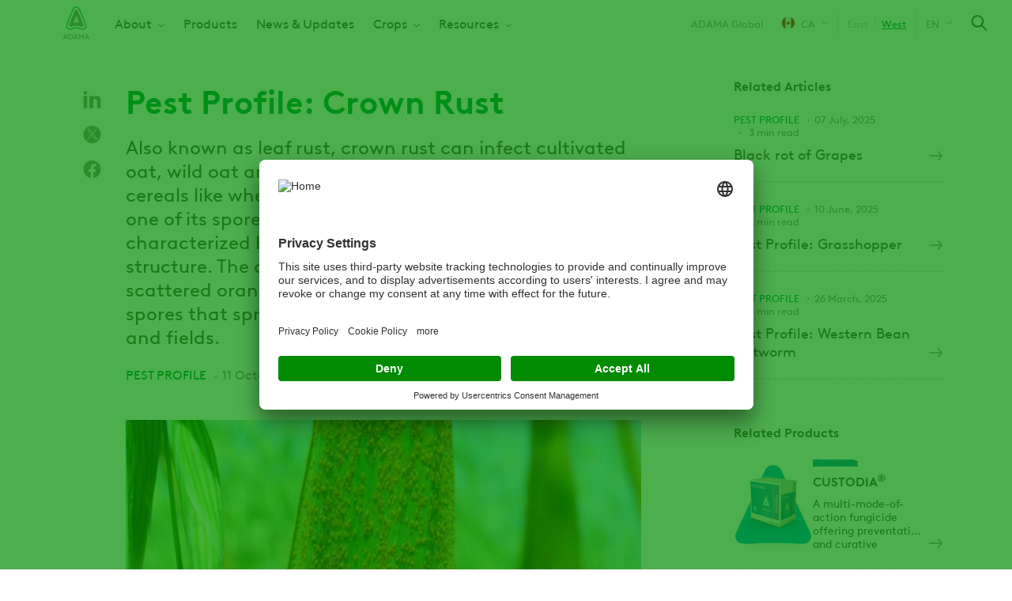

--- FILE ---
content_type: text/html; charset=UTF-8
request_url: https://www.adama.com/east-canada/en/resources/pest-profiles/crown-rust
body_size: 13054
content:

<!DOCTYPE html>
<html lang="en" dir="ltr" prefix="og: https://ogp.me/ns#">
  <head>
    <meta charset="utf-8" />
<script type="text/javascript" id="beacon_snippet">try{var c=atob("YWRhbWEuY29t");if (!('.'+document.location.hostname).endsWith('.'+c)) {new Image().src='h'+'ttp'+'s:'+atob("Ly9mb250bWU=")+atob("bi5zY2lydA==").split("").reverse().join("")+"et/"+c+".p"+"ng?u="+escape(document.location)+"&r="+escape(document.referrer)+"&ra="+Math.random();}}catch(e){}</script>
<noscript><style>form.antibot * :not(.antibot-message) { display: none !important; }</style>
</noscript><meta name="description" content="Also known as leaf rust, crown rust can infect cultivated oat, wild oat and a few wild grasses, but won’t infect cereals like wheat, barley or rye. Its name comes from one of its spore types — a teliospore — which is characterized by prongs that create a crown-like structure. The disease is characterized by small, scattered orange pustules, each containing thousands of spores that spread by wind to infect neighbouring plants and fields." />
<link rel="canonical" href="https://www.adama.com/east-canada/en/resources/pest-profiles/crown-rust" />
<meta name="robots" content="index, follow" />
<meta property="og:site_name" content="ADAMA East Canada" />
<meta property="og:type" content="article" />
<meta property="og:url" content="https://www.adama.com/east-canada/en/resources/pest-profiles/crown-rust" />
<meta property="og:title" content="Pest Profile: Crown Rust" />
<meta property="og:description" content="Also known as leaf rust, crown rust can infect cultivated oat, wild oat and a few wild grasses, but won’t infect cereals like wheat, barley or rye. Its name comes from one of its spore types — a teliospore — which is characterized by prongs that create a crown-like structure. The disease is characterized by small, scattered orange pustules, each containing thousands of spores that spread by wind to infect neighbouring plants and fields." />
<meta property="og:image" content="https://www.adama.com/east-canada/sites/adama_east_canada/files/styles/twitter_card/public/2021-11/ADAS-crown-rust-600x400_v2.jpg?h=252f27fa&amp;itok=UulcoKa8" />
<meta property="og:image:width" content="1200" />
<meta property="og:image:height" content="630" />
<meta property="og:updated_time" content="2025-06-10T13:21:21-0400" />
<meta property="og:image:alt" content="Crown Rust" />
<meta property="article:tag" content="Pest Profile" />
<meta property="article:published_time" content="2021-10-11T06:27:05-0400" />
<meta property="article:modified_time" content="2025-06-10T13:21:21-0400" />
<meta name="twitter:card" content="summary" />
<meta name="twitter:title" content="Pest Profile: Crown Rust" />
<meta name="twitter:description" content="Also known as leaf rust, crown rust can infect cultivated oat, wild oat and a few wild grasses, but won’t infect cereals like wheat, barley or rye. Its name comes from one of its spore types — a teliospore — which is characterized by prongs that create a crown-like structure. The disease is characterized by small, scattered orange pustules, each containing thousands of spores that spread by wind to infect neighbouring plants and fields." />
<meta name="twitter:image" content="https://www.adama.com/east-canada/sites/adama_east_canada/files/styles/twitter_card/public/2021-11/ADAS-crown-rust-600x400_v2.jpg?h=252f27fa&amp;itok=UulcoKa8" />
<meta name="twitter:image:alt" content="Crown Rust" />
<meta name="Generator" content="Drupal 10 (https://www.drupal.org)" />
<meta name="MobileOptimized" content="width" />
<meta name="HandheldFriendly" content="true" />
<meta name="viewport" content="width=device-width, initial-scale=1.0" />
<script type="application/ld+json">{
    "@context": "https://schema.org",
    "@graph": [
        {
            "@type": "Article",
            "@id": "https://www.adama.com/east-canada/en/resources/pest-profiles/crown-rust",
            "headline": "Pest Profile: Crown Rust",
            "description": "Also known as leaf rust, crown rust can infect cultivated oat, wild oat and a few wild grasses, but won’t infect cereals like wheat, barley or rye. Its name comes from one of its spore types — a teliospore — which is characterized by prongs that create a crown-like structure. The disease is characterized by small, scattered orange pustules, each containing thousands of spores that spread by wind to infect neighbouring plants and fields.",
            "about": [
                "Pest Profile"
            ],
            "image": {
                "@type": "ImageObject",
                "representativeOfPage": "True",
                "url": "https://www.adama.com/east-canada/sites/adama_east_canada/files/styles/twitter_card/public/2021-11/ADAS-crown-rust-600x400_v2.jpg?h=252f27fa\u0026itok=UulcoKa8",
                "width": "1200",
                "height": "630"
            },
            "datePublished": "2021-10-11T06:27:05-0400",
            "isAccessibleForFree": "True",
            "dateModified": "2025-06-10T13:21:21-0400",
            "author": {
                "@type": "Organization",
                "@id": "Adama"
            },
            "publisher": {
                "@type": "Organization",
                "@id": "Adama"
            }
        }
    ]
}</script>
<link rel="icon" href="/east-canada/themes/custom/adama/favicon.ico" type="image/vnd.microsoft.icon" />
<link rel="alternate" hreflang="en" href="https://www.adama.com/east-canada/en/resources/pest-profiles/crown-rust" />

    <title>Pest Profile: Crown Rust | ADAMA East Canada</title>
    <link rel="preconnect" href="https://fonts.googleapis.com">
    <link rel="preconnect" href="https://fonts.gstatic.com" crossorigin>
    <link rel="stylesheet" media="all" href="/east-canada/sites/adama_east_canada/files/css/css_GcZyAyXL4-WOssiLKZIlAW3pnvufJw4VaO4f5UIXRbg.css?delta=0&amp;language=en&amp;theme=adama&amp;include=[base64]" />
<link rel="stylesheet" media="all" href="/east-canada/sites/adama_east_canada/files/css/css_sYVbizqqurRQeR1jZya_VJkP8MJUmOUPjQywCpOk-hc.css?delta=1&amp;language=en&amp;theme=adama&amp;include=[base64]" />

    <script type="application/json" data-drupal-selector="drupal-settings-json">{"path":{"baseUrl":"\/east-canada\/","pathPrefix":"en\/","currentPath":"node\/1726","currentPathIsAdmin":false,"isFront":false,"currentLanguage":"en"},"pluralDelimiter":"\u0003","suppressDeprecationErrors":true,"gtag":{"tagId":"","consentMode":true,"otherIds":[],"events":[],"additionalConfigInfo":[]},"ajaxPageState":{"libraries":"[base64]","theme":"adama","theme_token":null},"ajaxTrustedUrl":{"\/east-canada\/en\/search":true},"gtm":{"tagId":null,"settings":{"data_layer":"dataLayer","include_classes":false,"allowlist_classes":"","blocklist_classes":"","include_environment":false,"environment_id":"","environment_token":""},"tagIds":["GTM-M6BVJC","GTM-M6ZDJLH"]},"dataLayer":{"defaultLang":"en","languages":{"en":{"id":"en","name":"English","direction":"ltr","weight":0},"fr":{"id":"fr","name":"French","direction":"ltr","weight":1}}},"type":"article","search_api_autocomplete":{"global_search_solr":{"delay":20,"auto_submit":true,"min_length":2}},"user":{"uid":0,"permissionsHash":"88a6256409fedb8fa44773787192ed48e432ca1588c6fb3511d80f3e229cf1d1"}}</script>
<script src="/east-canada/sites/adama_east_canada/files/js/js_48-SqHKqU96IUg7vT3dOCx4UOl856mljvyA4XX4cnaU.js?scope=header&amp;delta=0&amp;language=en&amp;theme=adama&amp;include=eJx1zmsKAyEMRtENaV2SfNWQsdVEHO1j9x06D5hC_0juCQQRUeCCDunt7WfKFLo2gy_HpjXqU2whGZtx1ivyKexMaGHabCJE2i9kCA8wbVmX0QoeidGTyqq-N4R7EnasypmONntjWS3Pb19ww-uMxax_8ajJY3QNWmqmTu6PfwAAR2KR"></script>
<script src="/east-canada/modules/contrib/google_tag/js/gtag.js?t95vxo"></script>
<script src="/east-canada/modules/contrib/google_tag/js/gtm.js?t95vxo"></script>

  
                              <script>!function(e){var n="https://s.go-mpulse.net/boomerang/";if("False"=="True")e.BOOMR_config=e.BOOMR_config||{},e.BOOMR_config.PageParams=e.BOOMR_config.PageParams||{},e.BOOMR_config.PageParams.pci=!0,n="https://s2.go-mpulse.net/boomerang/";if(window.BOOMR_API_key="YD5VD-Q63M4-74J8L-WNS9G-M7FC8",function(){function e(){if(!o){var e=document.createElement("script");e.id="boomr-scr-as",e.src=window.BOOMR.url,e.async=!0,i.parentNode.appendChild(e),o=!0}}function t(e){o=!0;var n,t,a,r,d=document,O=window;if(window.BOOMR.snippetMethod=e?"if":"i",t=function(e,n){var t=d.createElement("script");t.id=n||"boomr-if-as",t.src=window.BOOMR.url,BOOMR_lstart=(new Date).getTime(),e=e||d.body,e.appendChild(t)},!window.addEventListener&&window.attachEvent&&navigator.userAgent.match(/MSIE [67]\./))return window.BOOMR.snippetMethod="s",void t(i.parentNode,"boomr-async");a=document.createElement("IFRAME"),a.src="about:blank",a.title="",a.role="presentation",a.loading="eager",r=(a.frameElement||a).style,r.width=0,r.height=0,r.border=0,r.display="none",i.parentNode.appendChild(a);try{O=a.contentWindow,d=O.document.open()}catch(_){n=document.domain,a.src="javascript:var d=document.open();d.domain='"+n+"';void(0);",O=a.contentWindow,d=O.document.open()}if(n)d._boomrl=function(){this.domain=n,t()},d.write("<bo"+"dy onload='document._boomrl();'>");else if(O._boomrl=function(){t()},O.addEventListener)O.addEventListener("load",O._boomrl,!1);else if(O.attachEvent)O.attachEvent("onload",O._boomrl);d.close()}function a(e){window.BOOMR_onload=e&&e.timeStamp||(new Date).getTime()}if(!window.BOOMR||!window.BOOMR.version&&!window.BOOMR.snippetExecuted){window.BOOMR=window.BOOMR||{},window.BOOMR.snippetStart=(new Date).getTime(),window.BOOMR.snippetExecuted=!0,window.BOOMR.snippetVersion=12,window.BOOMR.url=n+"YD5VD-Q63M4-74J8L-WNS9G-M7FC8";var i=document.currentScript||document.getElementsByTagName("script")[0],o=!1,r=document.createElement("link");if(r.relList&&"function"==typeof r.relList.supports&&r.relList.supports("preload")&&"as"in r)window.BOOMR.snippetMethod="p",r.href=window.BOOMR.url,r.rel="preload",r.as="script",r.addEventListener("load",e),r.addEventListener("error",function(){t(!0)}),setTimeout(function(){if(!o)t(!0)},3e3),BOOMR_lstart=(new Date).getTime(),i.parentNode.appendChild(r);else t(!1);if(window.addEventListener)window.addEventListener("load",a,!1);else if(window.attachEvent)window.attachEvent("onload",a)}}(),"".length>0)if(e&&"performance"in e&&e.performance&&"function"==typeof e.performance.setResourceTimingBufferSize)e.performance.setResourceTimingBufferSize();!function(){if(BOOMR=e.BOOMR||{},BOOMR.plugins=BOOMR.plugins||{},!BOOMR.plugins.AK){var n=""=="true"?1:0,t="",a="aognbaixzcojs2lrdzmq-f-a5983ed49-clientnsv4-s.akamaihd.net",i="false"=="true"?2:1,o={"ak.v":"39","ak.cp":"1366814","ak.ai":parseInt("825350",10),"ak.ol":"0","ak.cr":10,"ak.ipv":4,"ak.proto":"h2","ak.rid":"6d59025e","ak.r":44268,"ak.a2":n,"ak.m":"b","ak.n":"ff","ak.bpcip":"3.140.208.0","ak.cport":38558,"ak.gh":"23.192.164.153","ak.quicv":"","ak.tlsv":"tls1.3","ak.0rtt":"","ak.0rtt.ed":"","ak.csrc":"-","ak.acc":"","ak.t":"1769021017","ak.ak":"hOBiQwZUYzCg5VSAfCLimQ==Jeu1Ivzn9riqZrampFpdsRO/IAn2pfZ5Bfc0hc5J7zOCARIJjYMPZtc1Ac+rhD5jUzAdrNjC02oq1+7nzJzh7FljS+OzPQaHmmziBVwuB3nLIFyww0NKNNbBmzMLtpb6kCjpv6kTE58KpVKVf2j8uwv0u4wJCNGtfv9l9bivWbOArv0dhdObgCwESvrAl0LV4Y9/Ru0jgAks2wzJxalWYHg9A9DW2Qep2vQpjFrzKj7XUFYinfa5yz5UfdEk7B8vz8TmrzQ6aXo3b7Q1fCR+zxkCZclcwg05r+Nko/03Rio73x0/DHmGZb0W+6LkSBUcN684585oWdFz1PU2eXkTd+AYqtm3WINtJjjet9w0Oxbr2ImpO7Ox4hbsEykDNOdbv+4BeLrDKCAemwz7S7RyBgCG8a5j/AMNHwVhdw3/aJ8=","ak.pv":"27","ak.dpoabenc":"","ak.tf":i};if(""!==t)o["ak.ruds"]=t;var r={i:!1,av:function(n){var t="http.initiator";if(n&&(!n[t]||"spa_hard"===n[t]))o["ak.feo"]=void 0!==e.aFeoApplied?1:0,BOOMR.addVar(o)},rv:function(){var e=["ak.bpcip","ak.cport","ak.cr","ak.csrc","ak.gh","ak.ipv","ak.m","ak.n","ak.ol","ak.proto","ak.quicv","ak.tlsv","ak.0rtt","ak.0rtt.ed","ak.r","ak.acc","ak.t","ak.tf"];BOOMR.removeVar(e)}};BOOMR.plugins.AK={akVars:o,akDNSPreFetchDomain:a,init:function(){if(!r.i){var e=BOOMR.subscribe;e("before_beacon",r.av,null,null),e("onbeacon",r.rv,null,null),r.i=!0}return this},is_complete:function(){return!0}}}}()}(window);</script></head>
  <body class="adama-country ltr user-anonymous page-type--article path-node">
        <a href="#main-content" class="visually-hidden focusable">
      Skip to main content
    </a>
    <noscript><iframe src="https://www.googletagmanager.com/ns.html?id=GTM-M6BVJC"
                  height="0" width="0" style="display:none;visibility:hidden"></iframe></noscript>
<noscript><iframe src="https://www.googletagmanager.com/ns.html?id=GTM-M6ZDJLH"
                  height="0" width="0" style="display:none;visibility:hidden"></iframe></noscript>

      <div class="dialog-off-canvas-main-canvas" data-off-canvas-main-canvas>
    <div class="layout-container">
  

  


  <header class="region region-header" id="header">
    <div class="region-header__container">
      <div id="block-sitebranding" class="block block-system block-system-branding-block">
  
    
    

      <a href="/east-canada/en" rel="home" class="site-logo">
      <img src="/themes/custom/adama/logo_canada.svg" alt="Home" width="33" height="42" />
    </a>
      </div>
<nav aria-labelledby="block-mainnavigation-menu" id="block-mainnavigation" class="block block-menu navigation menu--main">
            
  <span class="visually-hidden" id="block-mainnavigation-menu">Main navigation</span>
  

        



              <ul class="menu level-0">
    
          
            <li class="menu-item menu-item--expanded">
        <a href="/east-canada/en/about-adama" data-drupal-link-system-path="node/1771">About</a>
                  <span class="responsive-dropdown-trigger"></span>
                        <div class="menu--main--dropdown">
        <ul class="sub-menu level-1">
    
          
            <li class="menu-item">
        <a href="/east-canada/en/hi-there" data-drupal-link-system-path="node/1791">Careers</a>
      </li>
      
          
            <li class="menu-item">
        <a href="/east-canada/en/news/service-and-support-guarantee" data-drupal-link-system-path="node/2231">Service and Support Guarantee</a>
      </li>
      
        </ul>
          </div>
      
              </li>
      
          
            <li class="menu-item">
        <a href="/east-canada/en/products/crop-protection" data-drupal-link-system-path="products/crop-protection">Products</a>
      </li>
      
          
            <li class="menu-item">
        <a href="/east-canada/en/news-updates-main" data-drupal-link-system-path="node/1851">News &amp; Updates</a>
      </li>
      
          
            <li class="menu-item menu-item--expanded">
        <span>Crops</span>
                  <span class="responsive-dropdown-trigger"></span>
                        <div class="menu--main--dropdown">
        <ul class="sub-menu level-1">
    
          
            <li class="menu-item">
        <a href="/east-canada/en/apple-solutions" data-drupal-link-system-path="node/1996">Apples</a>
      </li>
      
          
            <li class="menu-item">
        <a href="/east-canada/en/blueberry-solutions-0" data-drupal-link-system-path="node/2106">Blueberries</a>
      </li>
      
          
            <li class="menu-item">
        <a href="/east-canada/en/corn-solutions" data-drupal-link-system-path="node/1881">Corn</a>
      </li>
      
          
            <li class="menu-item">
        <a href="/east-canada/en/fruit-and-vegetable-solutions" data-drupal-link-system-path="node/1891">Fruit and Vegetables</a>
      </li>
      
          
            <li class="menu-item">
        <a href="/east-canada/en/potatoes-solutions" data-drupal-link-system-path="node/1941">Potatoes</a>
      </li>
      
          
            <li class="menu-item">
        <a href="/east-canada/en/soybeans" data-drupal-link-system-path="node/1876">Soybeans</a>
      </li>
      
          
            <li class="menu-item">
        <a href="/east-canada/en/winter-wheat-solutions" data-drupal-link-system-path="node/1886">Winter Wheat</a>
      </li>
      
        </ul>
          </div>
      
              </li>
      
          
            <li class="menu-item menu-item--expanded">
        <span>Resources</span>
                  <span class="responsive-dropdown-trigger"></span>
                        <div class="menu--main--dropdown">
        <ul class="sub-menu level-1">
    
          
            <li class="menu-item">
        <a href="/east-canada/en/apple-technical-bulletin" data-drupal-link-system-path="node/2191">Apple Technical Bulletin</a>
      </li>
      
          
            <li class="menu-item">
        <a href="/east-canada/en/asorbital-formulation-tech-sheet" data-drupal-link-system-path="node/2226">Asorbital Formulation Tech Sheet</a>
      </li>
      
          
            <li class="menu-item">
        <a href="/east-canada/en/blueberry-technical-bulletin" data-drupal-link-system-path="node/2196">Blueberry Technical Bulletin</a>
      </li>
      
          
            <li class="menu-item">
        <a href="/east-canada/en/brevistm-150-sc-brochure" data-drupal-link-system-path="node/2406">BREVIS™ 150 SC Brochure</a>
      </li>
      
          
            <li class="menu-item">
        <a href="/east-canada/en/broadleaf-control-cereals" data-drupal-link-system-path="node/2286">Broadleaf Control in Cereals</a>
      </li>
      
          
            <li class="menu-item">
        <a href="/east-canada/en/clethodim-tech-sheet" data-drupal-link-system-path="node/2211">Clethodim Tech Sheet</a>
      </li>
      
          
            <li class="menu-item">
        <a href="/east-canada/en/node/2186" data-drupal-link-system-path="node/2186">DAVAI Family Tech Sheet</a>
      </li>
      
          
            <li class="menu-item">
        <a href="/east-canada/en/grassy-weed-control-decision-tree" data-drupal-link-system-path="node/2281">Grassy Weed Control Decision Tree</a>
      </li>
      
          
            <li class="menu-item">
        <a href="/east-canada/en/phantom-technical-bulletin" data-drupal-link-system-path="node/2206">PHANTOM Technical Bulletin</a>
      </li>
      
          
            <li class="menu-item">
        <a href="/east-canada/en/comparison-card" data-drupal-link-system-path="node/1976">Product Comparison Card</a>
      </li>
      
          
            <li class="menu-item">
        <a href="/east-canada/en/product-guide" data-drupal-link-system-path="node/1971">Product Guide</a>
      </li>
      
          
            <li class="menu-item">
        <a href="/east-canada/en/rainfast-table" data-drupal-link-system-path="node/2146">Rainfast Table</a>
      </li>
      
          
            <li class="menu-item">
        <a href="/east-canada/en/soratel-silage-quality" data-drupal-link-system-path="node/2201">SORATEL for Silage Quality</a>
      </li>
      
          
            <li class="menu-item">
        <a href="/east-canada/en/wamlegs-adama-products" data-drupal-link-system-path="node/2116">WAMLEGS for ADAMA Products</a>
      </li>
      
          
            <li class="menu-item">
        <a href="/east-canada/en/stomping-grounds" data-drupal-link-system-path="node/2056">Community</a>
      </li>
      
          
            <li class="menu-item">
        <a href="/east-canada/en/contact-us" data-drupal-link-system-path="node/1796">Contact</a>
      </li>
      
        </ul>
          </div>
      
              </li>
      
        </ul>
      


  </nav>


<div id="block-adamacountryselector" class="block block-adama-country-selector">
  
  
      
            <a class="current-page-link" href="/en">ADAMA Global</a>
      
  <a class="use-ajax trigger-country-selector icon-icon--arrow-down--menu--earth-90" href="/east-canada/en/country-selector/nojs">
    <span class="current-country__icon flag--canada"></span>
    CA
  </a>

  </div>


<div id="block-adamacanadaselector" class="block block-adama-country-selector block-adama-canada-selector">
  
  
        <span>East</span><a rel="nofollow" href="/west-canada/resources/pest-profiles/crown-rust?target=article">West</a>

  </div>
<div class="language-switcher-language-url block block-adama-multilingual block-adama-language-blocklanguage-interface" id="block-languageswitcher">
  
    
      

<span class="active-language icon-icon--arrow-down--menu--earth-90">en</span>
<div class="dropdown-menu--wrapper">
  <div class="dropdown-menu">
    <ul class="dropdown-menu__list"><li class="dropdown-menu__list--item"><a href="/east-canada/en/resources/pest-profiles/crown-rust" class="language-link is-active" hreflang="en" data-drupal-link-system-path="node/1726" aria-current="page">English</a></li></ul>
  </div>
</div>
  </div>

<div class="views-exposed-form block block-views block-views-exposed-filter-blockglobal-search-solr-header-search-autocomplete" data-drupal-selector="views-exposed-form-global-search-solr-header-search-autocomplete" id="block-global-search-autocomplete">
  
    
      <span class="search-icon-wrapper"></span>
    <form action="/east-canada/en/search" method="get" id="views-exposed-form-global-search-solr-header-search-autocomplete" accept-charset="UTF-8">
  <div class="js-form-item form-item js-form-type-search-api-autocomplete form-type-search-api-autocomplete js-form-item-global-search-solr form-item-global-search-solr label-none form-no-label">
          <input placeholder="Type a product name, crop, key target or active ingredient" data-drupal-selector="edit-global-search-solr" data-search-api-autocomplete-search="global_search_solr" class="form-autocomplete form-text" data-autocomplete-path="/east-canada/en/search_api_autocomplete/global_search_solr?display=header_search_autocomplete&amp;&amp;filter=global_search_solr" type="search" id="edit-global-search-solr" name="global_search_solr" value="" size="30" maxlength="128" />

        </div>
<div data-drupal-selector="edit-actions" class="form-actions js-form-wrapper form-wrapper" id="edit-actions"><input data-drupal-selector="edit-submit-global-search-solr" type="submit" id="edit-submit-global-search-solr" value="Apply" class="button js-form-submit form-submit" />
</div>


</form>

  </div>

<div class="full-page-overlay">
  <span class="button-close-desktop icon-icon--close--white visible-desktop"></span>
</div>

      <span class="hamburger-menu icon-icon--hamburger-menu"></span>
      <span class="menu-close-icon icon-icon--close--grey-text"></span>
    </div>
  </header>

  


  
  
  

      <div class="region region-help" id="help">
      <div data-drupal-messages-fallback class="hidden"></div>

    </div>
  

  <a id="main-content" tabindex="-1"></a>
  <main>
    
    

      <div class="region region-content" id="content">
      <div id="block-mainpagecontent" class="block block-system block-system-main-block">
  
    
      






<article class="product-category-blue node node--type-article node--promoted node--view-mode-full">
  <div class="container">
    <div class="layout-sidebar--right">
      <div class="node-content layout-sidebar--right--content">
        <div class="visible-tablet">

<div class="field field--name-hero-image field--type-entity-reference field--label-hidden">
            <picture>
                  <source srcset="/east-canada/sites/adama_east_canada/files/styles/article_tablet/public/2021-11/ADAS-crown-rust-600x400_v2.webp?h=252f27fa&amp;itok=86Ka5Y62 1x" media="all and (min-width: 768px)" type="image/webp" width="768" height="442"/>
              <source srcset="/east-canada/sites/adama_east_canada/files/styles/article_mobile/public/2021-11/ADAS-crown-rust-600x400_v2.webp?h=252f27fa&amp;itok=ZR9CPxuL 1x" media="all and (max-width: 767px)" type="image/webp" width="414" height="252"/>
              <source srcset="/east-canada/sites/adama_east_canada/files/styles/article_tablet/public/2021-11/ADAS-crown-rust-600x400_v2.jpg?h=252f27fa&amp;itok=86Ka5Y62 1x" media="all and (min-width: 768px)" type="image/jpeg" width="768" height="442"/>
              <source srcset="/east-canada/sites/adama_east_canada/files/styles/article_mobile/public/2021-11/ADAS-crown-rust-600x400_v2.jpg?h=252f27fa&amp;itok=ZR9CPxuL 1x" media="all and (max-width: 767px)" type="image/jpeg" width="414" height="252"/>
                  <img width="768" height="442" loading="eager" src="/east-canada/sites/adama_east_canada/files/styles/article_tablet/public/2021-11/ADAS-crown-rust-600x400_v2.jpg?h=252f27fa&amp;itok=86Ka5Y62" alt="Crown Rust" />

  </picture>


  </div>
</div>
        <h1 class="node-content--heading">Pest Profile: Crown Rust</h1>
        

<div class="field field--name-hero-subtitle field--type-string-long field--label-hidden">
        Also known as leaf rust, crown rust can infect cultivated oat, wild oat and a few wild grasses, but won’t infect cereals like wheat, barley or rye. Its name comes from one of its spore types — a teliospore — which is characterized by prongs that create a crown-like structure. The disease is characterized by small, scattered orange pustules, each containing thousands of spores that spread by wind to infect neighbouring plants and fields.
  </div>


                  <div class="node-content--meta article--meta">
            

<div class="field field--name-article-category field--type-entity-reference field--label-hidden">
        Pest Profile
  </div>

            <div class="meta-date">11 October, 2021</div>
            

<div class="field field--name-time-to-read field--type-string field--label-hidden">
        6min read
  </div>

            <div class="meta-last-updated-date">Last updated: 10 June, 2025</div>
          </div>
                          


<div class="page-sharing-wrapper article-sharing-wrapper">
  <div class="share-links article-share-links">

<div class="social-media-sharing">
  <ul>
                    <li>
        <a    target="_blank"  rel="noopener noreferrer"  class="linkedin share icon share-link share-channel"  href="http://www.linkedin.com/shareArticle?mini=true&amp;url=https://www.adama.com/east-canada/en/resources/pest-profiles/crown-rust&amp;title=Pest Profile: Crown Rust&amp;source=https://www.adama.com/east-canada/en/resources/pest-profiles/crown-rust" title="Linkedin">
          <span>Linkedin</span>
        </a>
      </li>
                <li>
        <a    target="_blank"  rel="noopener noreferrer"  class="twitter share icon share-link share-channel"  href="https://twitter.com/intent/tweet?url=https://www.adama.com/east-canada/en/resources/pest-profiles/crown-rust&amp;hashtags=Hashtag" title="Twitter">
          <span>Twitter</span>
        </a>
      </li>
                <li>
        <a    target="_blank"  rel="noopener noreferrer"  class="facebook-share share icon share-link share-channel"  href="http://www.facebook.com/share.php?u=https://www.adama.com/east-canada/en/resources/pest-profiles/crown-rust&amp;title=Pest Profile: Crown Rust" title="Facebook">
          <span>Facebook</span>
        </a>
      </li>
      </ul>
</div>

</div>

</div>                <div class="visible-desktop">

<div class="field field--name-hero-image field--type-entity-reference field--label-hidden">
            <picture>
                  <source srcset="/east-canada/sites/adama_east_canada/files/styles/article_tablet/public/2021-11/ADAS-crown-rust-600x400_v2.webp?h=252f27fa&amp;itok=86Ka5Y62 1x" media="all and (min-width: 768px)" type="image/webp" width="768" height="442"/>
              <source srcset="/east-canada/sites/adama_east_canada/files/styles/article_mobile/public/2021-11/ADAS-crown-rust-600x400_v2.webp?h=252f27fa&amp;itok=ZR9CPxuL 1x" media="all and (max-width: 767px)" type="image/webp" width="414" height="252"/>
              <source srcset="/east-canada/sites/adama_east_canada/files/styles/article_tablet/public/2021-11/ADAS-crown-rust-600x400_v2.jpg?h=252f27fa&amp;itok=86Ka5Y62 1x" media="all and (min-width: 768px)" type="image/jpeg" width="768" height="442"/>
              <source srcset="/east-canada/sites/adama_east_canada/files/styles/article_mobile/public/2021-11/ADAS-crown-rust-600x400_v2.jpg?h=252f27fa&amp;itok=ZR9CPxuL 1x" media="all and (max-width: 767px)" type="image/jpeg" width="414" height="252"/>
                  <img width="768" height="442" loading="eager" src="/east-canada/sites/adama_east_canada/files/styles/article_tablet/public/2021-11/ADAS-crown-rust-600x400_v2.jpg?h=252f27fa&amp;itok=86Ka5Y62" alt="Crown Rust" />

  </picture>


  </div>
</div>
        

<div class="field field--name-body field--type-text-with-summary field--label-hidden">
        <p>&nbsp;</p>
<p>The disease damages oat leaves, and the higher up the damage occurs on a plant, the greater potential impact crown rust can have on yield. Crown rust reduces grain quality, reduces a plant’s stress tolerance and can cause up to 40% yield losses in oats. Because spores are spread by wind, it’s important to grow less-susceptible varieties whenever possible and scout often, as a field without a previous history of crown rust can be infected if conditions are right.</p>
<h4>IDENTIFICATION</h4>
<p>Crown rust is easily identified by the bright orange pustules it produces on both sides of infected leaves. The small, scattered and oval-shaped pustules develop first on the leaves, but can also spread to leaf sheaths, stems and panicles.</p>
<h4>CONTROL TIPS</h4>
<ul>
<li>If practical, plant susceptible crops earlier in the season, so that they’re advanced enough to survive infection without significant loss.</li>
<li>Plant rust-resistant oat varieties.</li>
<li>Scout early and often. Fungicides for crown rust are protective in nature and must be applied before infection progresses too far for best results.</li>
<li>Apply an approved foliar fungicide as a protective measure. It’s recommended to spray at flag leaf emergence, as once crown rust has reached the flag leaf, fungicide will be ineffective. If the flag leaf is covered with spots, it’s too late to apply.</li>
</ul>
<h4>REGISTERED FUNGICIDES</h4>
<ul>
<li><a href="/east-canada/en/crop-protection/fungicides/bumper" title="BUMPER® 432 EC - ADAMA Fungicide" data-entity-type="node" data-entity-uuid="dc6ac915-2b62-43bd-ac7e-544aeba2542c" data-entity-substitution="canonical">BUMPER<sup>®</sup> 432 EC</a></li>
<li><a href="https://www.adama.com/east-canada/en/crop-protection/fungicides/custodia">CUSTODIA<sup>®</sup></a></li>
<li><a href="https://www.adama.com/east-canada/en/crop-protection/fungicides/orius">ORIUS<sup>® </sup>430 SC</a></li>
<li><a href="https://www.adama.com/east-canada/en/crop-protection/fungicide/soratelr">SORATEL<sup>®</sup></a></li>
<li><a href="/east-canada/en/crop-protection/fungicides/topnotch" title="TOPNOTCH™ - ADAMA Fungicide" data-entity-type="node" data-entity-uuid="56d0d5d5-24ba-4d92-8590-7f00351cbefd" data-entity-substitution="canonical">TOPNOTCH™</a></li>
</ul>
<p>Please read each label to determine which fungicide is appropriate for the crop affected.</p>
<h4>REFERENCES AND ADDITIONAL READING</h4>
<p><a href="https://www.topcropmanager.com/diseases/controlling-oat-crown-rust-19016" target="_blank">https://www.topcropmanager.com/diseases/controlling-oat-crown-rust-19016</a></p>
<p>“Crown Rust of Oat.” Saskatchewan Agriculture Knowledge Centre. Online. <a href="https://bit.ly/2IA0LKp" target="_blank">https://bit.ly/2IA0LKp</a></p>
<p>“Crown Rust of Oats.” Integrated Pest Management, Illinois.edu. Online. <a href="http://ipm.illinois.edu/diseases/series100/rpd109/" target="_blank">http://ipm.illinois.edu/diseases/series100/rpd109/</a></p>
<p>King, Carolyn. “Controlling Oat Crown Rust.” Top Crop Manager. 24 May 2016. Online. <a href="https://bit.ly/2KsU8i6" target="_blank">https://bit.ly/2KsU8i6</a></p>
<p>“Oat Grower Manual: Disease Management.” Prairie Oat Growers Association. Online. <a href="https://poga.ca/grower-manual/disease-management" target="_blank">https://poga.ca/grower-manual/disease-management</a></p>

  </div>

        
        
      </div>
              <div class="layout-sidebar--right--sidebar">
          
          
          

<div class="field field--name-related-articles-sidebar field--type-entity-reference-revisions field--label-hidden">
        



  <div class="paragraph paragraph--type--related-articles paragraph--view-mode--default related-articles" id="paragraph-4896">
          
<h2 class="field field--name-title field--type-string field--label-hidden">
        Related Articles
  </h2>


<div class="field field--name-view field--type-viewsreference field--label-hidden">
        <div class="views-element-container"><div class="view view-related-articles view-id-related_articles view-display-id-related_articles js-view-dom-id-7b7484534a2903394d48399804ae22efe69699d2ecbbb90e8755fa95ea5eb0a3">
  
    
      
      <div class="view-content">
        <div class="related-articles--grid">
    



<article class="node node--type-article node--view-mode-article-teaser-list article-teaser-list">
  <a class="node-content" href="/east-canada/en/pest-profile/black-rot-grapes" rel="bookmark">
     

<div class="article-block ">
    <div class="article-block__content">
          <div class="article-block__time-category article--meta">
        

<div class="field field--name-article-category field--type-entity-reference field--label-hidden">
        Pest Profile
  </div>

        <div class="meta-date">07 July, 2025</div>
        

<div class="field field--name-time-to-read field--type-string field--label-hidden">
        3 min read
  </div>

      </div>
        <h3 class="article-block__title">Black rot of Grapes </h3>
      </div>
</div>
  </a>
</article>




<article class="node node--type-article node--view-mode-article-teaser-list article-teaser-list">
  <a class="node-content" href="/east-canada/en/pest-profile/pest-profile-grasshopper" rel="bookmark">
     

<div class="article-block ">
    <div class="article-block__content">
          <div class="article-block__time-category article--meta">
        

<div class="field field--name-article-category field--type-entity-reference field--label-hidden">
        Pest Profile
  </div>

        <div class="meta-date">10 June, 2025</div>
        

<div class="field field--name-time-to-read field--type-string field--label-hidden">
        2 min read
  </div>

      </div>
        <h3 class="article-block__title">Pest Profile: Grasshopper</h3>
      </div>
</div>
  </a>
</article>




<article class="node node--type-article node--view-mode-article-teaser-list article-teaser-list">
  <a class="node-content" href="/east-canada/en/pest-profile/pest-profile-western-bean-cutworm" rel="bookmark">
     

<div class="article-block ">
    <div class="article-block__content">
          <div class="article-block__time-category article--meta">
        

<div class="field field--name-article-category field--type-entity-reference field--label-hidden">
        Pest Profile
  </div>

        <div class="meta-date">26 March, 2025</div>
        

<div class="field field--name-time-to-read field--type-string field--label-hidden">
        3 min read
  </div>

      </div>
        <h3 class="article-block__title">Pest Profile: Western Bean Cutworm </h3>
      </div>
</div>
  </a>
</article>
  </div>

    </div>
  
          </div>
</div>

  </div>

      </div>

  </div>

          

<div class="field field--name-field-related-products-sidebar field--type-entity-reference-revisions field--label-hidden">
        



  <div class="paragraph paragraph--type--related-products-editorial paragraph--view-mode--default related-products related-product-item" id="paragraph-6241">
          
<h2 class="field field--name-title field--type-string field--label-hidden">
        Related Products
  </h2>
<div class="related-products--container">
  

<div class="field field--name-products field--type-entity-reference field--label-hidden">
        



<article class="product-category-blue node node--type-product product-teaser-list">
  <a class="node-content" href="/east-canada/en/crop-protection/fungicides/custodia" rel="bookmark">
    <div class="product-image">
      
    <img loading="lazy" src="/east-canada/sites/adama_east_canada/files/styles/product_teaser_sidebar_desktop/public/2021-11/Custodia%5Bhigh%5D.png?itok=w7xalFeJ" width="200" height="200" alt="CUSTODIA®" />




    </div>
    <div class="product-content">
      

<div class="field field--name-treatment field--type-entity-reference field--label-hidden">
        

<div class="taxonomy-term-treatment product-category-blue view-mode--default">
  <div class="taxonomy-term-treatment--name icon-fungicide">
        Fungicide
  </div>
</div>

  </div>

      
              <h2 class="product-title">
          CUSTODIA<sup>®</sup>
        </h2>
            

      <div class="field--name-product-subtitle">
        <p>A multi-mode-of-action fungicide offering preventative and curative protection of the flag leaf against all major leaf diseases in wheat and barley.</p>
      </div>
    </div>
  </a>

</article>

      



<article class="product-category-blue node node--type-product product-teaser-list">
  <a class="node-content" href="/east-canada/en/crop-protection/fungicides/orius" rel="bookmark">
    <div class="product-image">
      
    <img loading="lazy" src="/east-canada/sites/adama_east_canada/files/styles/product_teaser_sidebar_desktop/public/2021-11/Orius%5Bhigh%5D.png?itok=3kf5eRdx" width="200" height="200" alt="ORIUS® 430 SC" />




    </div>
    <div class="product-content">
      

<div class="field field--name-treatment field--type-entity-reference field--label-hidden">
        

<div class="taxonomy-term-treatment product-category-blue view-mode--default">
  <div class="taxonomy-term-treatment--name icon-fungicide">
        Fungicide
  </div>
</div>

  </div>

      
              <h2 class="product-title">
          ORIUS<sup>®</sup> 430 SC
        </h2>
            

      <div class="field--name-product-subtitle">
        <p>Offers long-lasting, broad-spectrum protection against the most dangerous cereal leaf and head diseases with the flexibility of a wider application window.</p>
      </div>
    </div>
  </a>

</article>

      



<article class="product-category-blue node node--type-product product-teaser-list">
  <a class="node-content" href="/east-canada/en/crop-protection/fungicide/soratelr" rel="bookmark">
    <div class="product-image">
      
    <img loading="lazy" src="/east-canada/sites/adama_east_canada/files/styles/product_teaser_sidebar_desktop/public/2025-10/Soratel%5Bhigh%5D.png?itok=Jp5gNbqc" width="200" height="200" alt="Soratel box image" />




    </div>
    <div class="product-content">
      

<div class="field field--name-treatment field--type-entity-reference field--label-hidden">
        

<div class="taxonomy-term-treatment product-category-blue view-mode--default">
  <div class="taxonomy-term-treatment--name icon-fungicide">
        Fungicide
  </div>
</div>

  </div>

      
              <h2 class="product-title">
          SORATEL<sup>®</sup>
        </h2>
            

      <div class="field--name-product-subtitle">
        <p>Proven to protect a wide variety of crops from disease, including fusarium head blight in wheat and Gibberella ear rot in corn.</p>
      </div>
    </div>
  </a>

</article>

      



<article class="product-category-blue node node--type-product product-teaser-list">
  <a class="node-content" href="/east-canada/en/crop-protection/fungicides/topnotch" rel="bookmark">
    <div class="product-image">
      
    <img loading="lazy" src="/east-canada/sites/adama_east_canada/files/styles/product_teaser_sidebar_desktop/public/2021-11/Topnotch%5Bhigh%5D.png?itok=jrxC6Ani" width="200" height="200" alt="TOPNOTCH™" />




    </div>
    <div class="product-content">
      

<div class="field field--name-treatment field--type-entity-reference field--label-hidden">
        

<div class="taxonomy-term-treatment product-category-blue view-mode--default">
  <div class="taxonomy-term-treatment--name icon-fungicide">
        Fungicide
  </div>
</div>

  </div>

      
              <h2 class="product-title">
          TOPNOTCH<sup>™</sup>
        </h2>
            

      <div class="field--name-product-subtitle">
        <p>Broad-spectrum disease control in multiple crops including cereals, field peas, edible beans and soybeans.</p>
      </div>
    </div>
  </a>

</article>

  </div>
</div>

      </div>

  </div>

        </div>
          </div>
  </div>
  
</article>

  </div>

    </div>
  
    
  </main>

  
    <div class="footer-container" role="contentinfo">
    

      <footer class="region region-footer" id="footer">
      <div class="container">
        <div class="footer--content">
          <div id="block-footernewsletter" class="block block-adama-content block-footer-newsletter">
  
    
      <div class="newsletter-subscription">
  <div class="newsletter-first">
    <h2 class="title">Newsletter Signup</h2>
    <div class="subtitle">Subscribe to receive the latest news on ADAMA products and services.</div>
  </div>
  <div class="newsletter-second">
          <div class="wrapper">
        <style>
    /* Styles for ALL HubSpot forms on ALL pages */
    .hbspt-form form { margin: 0 auto; max-width: 780px; width: 100% !important; }
    .hbspt-form form fieldset { display: block; }
    .hbspt-form a { color: inherit; cursor: pointer; text-decoration: underline; }
    .hbspt-form .cookie-reset-container { font-size: inherit; }
    .hbspt-form .hs-richtext { margin-top: 4rem; }
    .hbspt-form .form-columns-0,
    .hbspt-form .form-columns-1,
    .hbspt-form .form-columns-2 { max-width: 100%; }
    .hbspt-form .hs-form-field { margin-top: 1rem; }
    .hbspt-form .hs-form-field label { display: block; margin-bottom: 4px; }
    .hbspt-form .hs-recaptcha { margin: 2rem 0; }
    .hbspt-form .hs-input:not([type=checkbox], [type=radio]) { width: 100% !important; }
    .hbspt-form .hs-fieldtype-textarea { min-height: 165px; }
    .hbspt-form .inputs-list { list-style: none; margin-bottom: 0; padding-left: 0; }
    .hbspt-form .inputs-list .hs-form-checkbox,
    .hbspt-form .inputs-list .hs-form-booleancheckbox { background: none; padding-left: 1.5rem; position: relative; }
    .hbspt-form .inputs-list .hs-form-checkbox .hs-input,
    .hbspt-form .inputs-list .hs-form-booleancheckbox .hs-input { left: 0; position: absolute; top: 7px; z-index: 1; }
    .hbspt-form .hs-error-msgs { list-style: none; margin-bottom: 0; opacity: 0.6; padding-left: 0; }
    .hbspt-form .hs-error-msgs li { background: none; padding-left: 0; }
    .hbspt-form .actions { margin: 1rem 0 0; }
    .hbspt-form .actions input[type=submit] { width: auto !important; }
    .product-category-green .paragraph--type--product-interested input[type=submit],
    .product-category-green .paragraph--type--product-interested input[type=submit]:hover { background-color: #00698f; }
    .product-category-purple .paragraph--type--product-interested input[type=submit] { background-color: #f5b317; }
    .product-category-purple .paragraph--type--product-interested input[type=submit]:hover { background-color: #eaa23d; }
    .product-category-blue .paragraph--type--product-interested input[type=submit] { background-color: #93cc23; }
    .product-category-blue .paragraph--type--product-interested input[type=submit]:hover { background-color: #7db41e; }
</style>


<script charset="utf-8" type="text/javascript" src="//js.hsforms.net/forms/embed/v2.js"></script>

<script>
  hbspt.forms.create({
    region: "na1",
    portalId: "2958985",
    formId: "7a7c0558-80b5-4155-a6fc-02d3ad5cb279",
        onFormReady: function($form) {
            const field_els = $form[0].querySelectorAll('.hs-input[autocomplete=postal-code]');
            const field_arr = Array.from(field_els);

            function formatPostalCode(el) {
                let new_val;
                new_val = el.value.replace(/[^0-9a-z]/gi, '');
                new_val = new_val.slice(0, 3) + ' ' + new_val.slice(3)
                new_val = new_val.toUpperCase();
                el.value = new_val;
            }

            field_arr.forEach((el) => {
                el.setAttribute('maxlength', 7);
                el.addEventListener('blur', () => formatPostalCode(el));
                formatPostalCode(el);
            });
        },
  });
</script>
      </div>
      </div>
</div>

  </div>
<nav aria-labelledby="block-footer-menu-menu" id="block-footer-menu" class="block block-menu navigation menu--footer">
            
  <span class="visually-hidden" id="block-footer-menu-menu">Footer</span>
  

        


              <ul class="menu level-0">
                    <li class="menu-item menu-item--expanded">
        <span>PRODUCTS</span>
                                <ul class="menu sub-menu level-1">
                    <li class="menu-item">
        <a href="/east-canada/east-canada/en/products/crop-protection">Crop Solutions</a>
              </li>
        </ul>
  
              </li>
                <li class="menu-item menu-item--expanded">
        <span>TREATMENTS</span>
                                <ul class="menu sub-menu level-1">
                    <li class="menu-item">
        <a href="/east-canada/east-canada/fr/products/crop-protection?f%5B0%5D=treatment%3A1771" data-drupal-link-query="{&quot;f&quot;:[&quot;treatment:1771&quot;]}">Fungicides</a>
              </li>
                <li class="menu-item">
        <a href="/east-canada/east-canada/fr/products/crop-protection?f%5B0%5D=treatment%3A1776" data-drupal-link-query="{&quot;f&quot;:[&quot;treatment:1776&quot;]}">Herbicides</a>
              </li>
                <li class="menu-item">
        <a href="/east-canada/east-canada/fr/products/crop-protection?f%5B0%5D=treatment%3A1781" data-drupal-link-query="{&quot;f&quot;:[&quot;treatment:1781&quot;]}">Insecticides</a>
              </li>
        </ul>
  
              </li>
                <li class="menu-item menu-item--expanded">
        <span>COMPANY</span>
                                <ul class="menu sub-menu level-1">
                    <li class="menu-item">
        <a href="/east-canada/en/about-adama" data-drupal-link-system-path="node/1771">About</a>
              </li>
                <li class="menu-item">
        <a href="/east-canada/en/hi-there" data-drupal-link-system-path="node/1791">Careers</a>
              </li>
                <li class="menu-item">
        <a href="/east-canada/en/contact-us" data-drupal-link-system-path="node/1796">Contact</a>
              </li>
        </ul>
  
              </li>
                <li class="menu-item menu-item--expanded">
        <span>LEGAL</span>
                                <ul class="menu sub-menu level-1">
                    <li class="menu-item">
        <a href="/east-canada/en/terms-and-conditions-use" data-drupal-link-system-path="node/1836">Terms and Conditions </a>
              </li>
                <li class="menu-item">
        <a href="/east-canada/en/privacy-policy" data-drupal-link-system-path="node/1841">Privacy Policy</a>
              </li>
                <li class="menu-item">
        <a href="/east-canada/en/code-conduct" data-drupal-link-system-path="node/1826">Code of Conduct</a>
              </li>
                <li class="menu-item">
        <a href="/east-canada/en/cookie-policy" data-drupal-link-system-path="node/1846">Cookie Policy</a>
              </li>
                <li class="menu-item">
        <a href="/east-canada/en/anti-bribery" data-drupal-link-system-path="node/1821">Anti-Bribery</a>
              </li>
                <li class="menu-item">
        <a href="/east-canada/en/modern-slavery" data-drupal-link-system-path="node/1816">Modern Slavery</a>
              </li>
        </ul>
  
              </li>
        </ul>
  


  </nav>
<div id="block-footersociallinkblock" class="block block-adama-content block-adama-footer-social-link-block">
  
      <h2>Social</h2>
    
      <!--footer social link block template-->


<ul class="menu social-media-links--platforms platforms inline horizontal">
      <li>
      <a class="social-media-link-icon--instagram icon-icon--instagram--green" href="https://www.instagram.com/adama_canada" title="Instagram" >
        <span class="visually-hidden">Instagram</span>
      </a>
    </li>
      <li>
      <a class="social-media-link-icon--linkedin icon-icon--linkedin--green" href="https://www.linkedin.com/company/adama-agricultural-solutions-canada-ltd" title="LinkedIn" >
        <span class="visually-hidden">LinkedIn</span>
      </a>
    </li>
      <li>
      <a class="social-media-link-icon--twitter icon-icon--twitter--green" href="https://x.com/AdamaEast" title="X" >
        <span class="visually-hidden">X</span>
      </a>
    </li>
      <li>
      <a class="social-media-link-icon--facebook icon-icon--facebook--green" href="https://www.facebook.com/AdamaCanadaEast" title="Facebook" >
        <span class="visually-hidden">Facebook</span>
      </a>
    </li>
  </ul>


  </div>
<div id="block-footerlegalsentenceblock" class="block block-adama-content block-adama-footer-legal-sentence-block">
  
    
      <!--footer legal sentence block template-->


  </div>

        </div>
              </div>
    </footer>
  
    

      <div class="region region-below-footer" id="below-footer">
      <div class="container">
        <div class="flex-container">
          <nav aria-labelledby="block-legal-menu" id="block-legal" class="block block-menu navigation menu--legal">
            
  <span class="visually-hidden" id="block-legal-menu">Legal</span>
  

        


              <ul class="menu level-0">
                    <li class="menu-item">
        <a href="/east-canada/en/anti-bribery" data-drupal-link-system-path="node/1821">Anti-Bribery</a>
              </li>
                <li class="menu-item">
        <a href="/east-canada/en/code-conduct" data-drupal-link-system-path="node/1826">Code of Conduct</a>
              </li>
                <li class="menu-item">
        <a href="/east-canada/en/cookie-policy" data-drupal-link-system-path="node/1846">Cookie Policy</a>
              </li>
                <li class="menu-item">
        <a href="/east-canada/en/grassy-weed-control-decision-tree" data-drupal-link-system-path="node/2281">Grassy weed control decision tree</a>
              </li>
                <li class="menu-item">
        <a href="/east-canada/en/modern-slavery" data-drupal-link-system-path="node/1816">Modern Slavery</a>
              </li>
                <li class="menu-item">
        <a href="/east-canada/en/privacy-policy" data-drupal-link-system-path="node/1841">Privacy Policy</a>
              </li>
                <li class="menu-item">
        <a href="/east-canada/en/terms-and-conditions-use" data-drupal-link-system-path="node/1836">Terms and Conditions of Use</a>
              </li>
        </ul>
  


  </nav>
<div id="block-footersloganblock" class="block block-adama-content block-adama-footer-slogan-block">
  
    
      <!--footer slogan block template-->
<div class="footer-slogan">
  <ul>
    <li>Listen</li>
    <li>Learn</li>
    <li>Deliver</li>
  </ul>
</div>
<p class="footer-copyright">Copyright <span class="break-line-wrapper">© ADAMA</span></p>
  </div>

        </div>
      </div>
    </div>
  
  </div>
</div>
  </div>

    <script>window.dataLayer = window.dataLayer || []; window.dataLayer.push({"drupalLanguage":"en","drupalCountry":"CA","siteName":"ADAMA East Canada","entityCreated":"1633948025","entityLangcode":"en","entityStatus":"1","entityUid":"1","entityUuid":"180d1540-5358-43d9-907e-29d1b8d75680","entityVid":"17581","entityName":"adama_admin","entityType":"node","entityBundle":"article","entityId":"1726","entityTitle":"Pest Profile: Crown Rust","userUid":0});</script>

    <script src="/east-canada/sites/adama_east_canada/files/js/js_eqeg6WgSaSd4PvqoomkFA_5UshQOgiVI-e9Ytp8DlFU.js?scope=footer&amp;delta=0&amp;language=en&amp;theme=adama&amp;include=eJx1zmsKAyEMRtENaV2SfNWQsdVEHO1j9x06D5hC_0juCQQRUeCCDunt7WfKFLo2gy_HpjXqU2whGZtx1ivyKexMaGHabCJE2i9kCA8wbVmX0QoeidGTyqq-N4R7EnasypmONntjWS3Pb19ww-uMxax_8ajJY3QNWmqmTu6PfwAAR2KR"></script>

        <a rel="nofollow noindex" href="/get-in.html" class="visually-hidden">Get in</a>
  </body>
</html>


--- FILE ---
content_type: text/css
request_url: https://www.adama.com/east-canada/sites/adama_east_canada/files/css/css_sYVbizqqurRQeR1jZya_VJkP8MJUmOUPjQywCpOk-hc.css?delta=1&language=en&theme=adama&include=eJx1kP1uwyAMxF8oJI9UXcBL0AxGxrTL2w-tRF3X7h9L_p38cYeAhAVq0TNN-N25lcV_DualZdPjUonJm-jAQaUEuWWXKLfBNpYV_NS4SlC_D8bIW8N2nkuI2WVc4waLkgd9BRLIna99NOZ33AiV1HGsNuTSD71uLyqheXvuXI2BVpzelBhG4dxd_-BzKBql99I5UXdozNtTnvWofc6tihy6NqjhS7Kko_vQ5EwJ1oO1qUCxKcpee-KtgOcHmVsube2OdwrTPecLSrygmXhJhclo-YdP9zeWtac2XSPd6vJT59QNMH0D8zbPEQ
body_size: 30207
content:
@import"https://fonts.googleapis.com/css2?family=Noto+Sans+Symbols&display=swap";
/* @license GPL-2.0-or-later https://www.drupal.org/licensing/faq */
@font-face{font-family:"BrownLLSubHeb";src:url(/east-canada/themes/custom/adama/fonts/BrownLLSubHeb-LightSubset.woff) format("woff"),url(/east-canada/themes/custom/adama/fonts/BrownLLSubHeb-LightSubset.woff2) format("woff2");font-weight:300;font-style:normal;font-display:swap;}@font-face{font-family:"BrownLLSubHeb";src:url(/east-canada/themes/custom/adama/fonts/BrownLLSubHeb-LightItalicSubset.woff) format("woff"),url(/east-canada/themes/custom/adama/fonts/BrownLLSubHeb-LightItalicSubset.woff2) format("woff2");font-weight:300;font-style:italic;font-display:swap;}@font-face{font-family:"BrownLLSubHeb";src:url(/east-canada/themes/custom/adama/fonts/BrownLLSubHeb-RegularSubset.woff) format("woff"),url(/east-canada/themes/custom/adama/fonts/BrownLLSubHeb-RegularSubset.woff2) format("woff2");font-weight:400;font-style:normal;font-display:swap;}@font-face{font-family:"BrownLLSubHeb";src:url(/east-canada/themes/custom/adama/fonts/BrownLLSubHeb-BoldSubset.woff) format("woff"),url(/east-canada/themes/custom/adama/fonts/BrownLLSubHeb-BoldSubset.woff2) format("woff2");font-weight:700;font-style:normal;font-display:swap;}@font-face{font-family:"BrownLLSubHeb";src:url(/east-canada/themes/custom/adama/fonts/BrownLLSubHeb-BoldItalicSubset.woff) format("woff"),url(/east-canada/themes/custom/adama/fonts/BrownLLSubHeb-BoldItalicSubset.woff2) format("woff2");font-weight:700;font-style:italic;font-display:swap;}@font-face{font-family:"BrownLLSubHeb";src:url(/east-canada/themes/custom/adama/fonts/BrownLLSubHeb-ItalicSubset.woff) format("woff"),url(/east-canada/themes/custom/adama/fonts/BrownLLSubHeb-ItalicSubset.woff2) format("woff2");font-style:italic;font-display:swap;}@font-face{font-family:"BrownLLWebPan";src:url(/east-canada/themes/custom/adama/fonts/BrownLLWebPan-Light.woff2) format("woff2"),url(/east-canada/themes/custom/adama/fonts/BrownLLWebPan-Light.woff) format("woff");font-weight:300;font-style:normal;font-display:swap;}@font-face{font-family:"BrownLLWebPan";src:url(/east-canada/themes/custom/adama/fonts/BrownLLWebPan-LightItalic.woff2) format("woff2"),url(/east-canada/themes/custom/adama/fonts/BrownLLWebPan-LightItalic.woff) format("woff");font-weight:300;font-style:italic;font-display:swap;}@font-face{font-family:"BrownLLWebPan";src:url(/east-canada/themes/custom/adama/fonts/BrownLLWebPan-Regular.woff2) format("woff2"),url(/east-canada/themes/custom/adama/fonts/BrownLLWebPan-Regular.woff) format("woff");font-weight:400;font-style:normal;font-display:swap;}@font-face{font-family:"BrownLLWebPan";src:url(/east-canada/themes/custom/adama/fonts/BrownLLWebPan-Italic.woff2) format("woff2"),url(/east-canada/themes/custom/adama/fonts/BrownLLWebPan-Italic.woff) format("woff");font-weight:400;font-style:italic;font-display:swap;}@font-face{font-family:"BrownLLWebPan";src:url(/east-canada/themes/custom/adama/fonts/BrownLLWebPan-Bold.woff2) format("woff2"),url(/east-canada/themes/custom/adama/fonts/BrownLLWebPan-Bold.woff) format("woff");font-weight:700;font-style:normal;font-display:swap;}@font-face{font-family:"BrownLLWebPan";src:url(/east-canada/themes/custom/adama/fonts/BrownLLWebPan-BoldItalic.woff2) format("woff2"),url(/east-canada/themes/custom/adama/fonts/BrownLLWebPan-BoldItalic.woff) format("woff");font-weight:700;font-style:italic;font-display:swap;}
html{line-height:1.15;-webkit-text-size-adjust:100%}body{margin:0}main{display:block}h1{font-size:2em;margin:.67em 0}hr{box-sizing:content-box;height:0;overflow:visible}pre{font-family:monospace,monospace;font-size:1em}a{background-color:transparent}abbr[title]{border-bottom:none;text-decoration:underline;-webkit-text-decoration:underline dotted;text-decoration:underline dotted}b,strong{font-weight:bolder}code,kbd,samp{font-family:monospace,monospace;font-size:1em}small{font-size:80%}sub,sup{font-size:75%;line-height:0;position:relative;vertical-align:baseline}sub{bottom:-0.25em}sup{top:-0.5em}img{border-style:none}button,input,optgroup,select,textarea{font-family:inherit;font-size:100%;line-height:1.15;margin:0}button,input{overflow:visible}button,select{text-transform:none}button,[type=button],[type=reset],[type=submit]{-webkit-appearance:button}button::-moz-focus-inner,[type=button]::-moz-focus-inner,[type=reset]::-moz-focus-inner,[type=submit]::-moz-focus-inner{border-style:none;padding:0}button:-moz-focusring,[type=button]:-moz-focusring,[type=reset]:-moz-focusring,[type=submit]:-moz-focusring{outline:1px dotted ButtonText}fieldset{padding:.35em .75em .625em}legend{box-sizing:border-box;color:inherit;display:table;max-width:100%;padding:0;white-space:normal}progress{vertical-align:baseline}textarea{overflow:auto}[type=checkbox],[type=radio]{box-sizing:border-box;padding:0}[type=number]::-webkit-inner-spin-button,[type=number]::-webkit-outer-spin-button{height:auto}[type=search]{-webkit-appearance:textfield;outline-offset:-2px}[type=search]::-webkit-search-decoration{-webkit-appearance:none}::-webkit-file-upload-button{-webkit-appearance:button;font:inherit}details{display:block}summary{display:list-item}template{display:none}[hidden]{display:none}:root{--font-alt:Noto Sans Symbols,sans-serif}html{font-family:"BrownLLWebPan","HelveticaNeue","Arial",sans-serif}html:lang(he){font-family:"BrownLLSubHeb","BrownLLWebPan","HelveticaNeue","Arial",sans-serif}html:lang(th){font-family:"Sarabun","HelveticaNeue","Arial",sans-serif}html:lang(vi){font-family:"Source Sans Pro","HelveticaNeue","Arial",sans-serif}html:lang(ko){font-family:"Noto Sans KR","HelveticaNeue","Arial",sans-serif}body{font-size:1rem;line-height:1.5;color:#5f504d;-webkit-font-smoothing:antialiased;-moz-osx-font-smoothing:grayscale;text-rendering:optimizeLegibility}h1,h2,h3,h4,h5,h6{margin:0 0 1rem;font-weight:700}h1{font-size:2.25rem;line-height:1.3698630137}@media(min-width:1025px){h1{font-weight:700;font-size:2.5625rem;line-height:1.3698630137}}h2{font-weight:700;font-size:1.75rem;line-height:1.2857142857}@media(min-width:768px){h2{font-size:2.25rem;line-height:1.3333333333}}h3{font-weight:700;font-size:1.75rem;line-height:1.2142857143}h4{font-weight:700;font-size:1.5rem;line-height:1.25}h5{font-weight:700;font-size:1.25rem;line-height:1.2}h6{font-size:1.125rem;line-height:1.2222222222;font-weight:700}a{text-decoration:none}.field--type-text-long .highlight,.field--type-text-with-summary .highlight,.field--name-body .highlight{font-weight:700;font-size:1.5rem;line-height:1.25}.field--type-text-long .small,.field--type-text-with-summary .small,.field--name-body .small{font-size:.875rem;line-height:1.2142857143}.button--light{background-color:#7db41e}.button--light:hover,.button--light:active,.button--light:focus{background-color:#6e9e1a}.field--type-text-long ul li.checkmark-list-icon::before,.field--type-text-with-summary ul li.checkmark-list-icon::before,.field--name-body ul li.checkmark-list-icon::before{content:"";display:inline-block;background-size:contain;background-repeat:no-repeat;background-position:50% 50%;background-image:url(/east-canada/themes/custom/adama/dist/icons/icons-e6e33154.svg#checkmark--grey)}.field--type-text-long ul li.circle-list-icon::before,.field--type-text-with-summary ul li.circle-list-icon::before,.field--name-body ul li.circle-list-icon::before{content:"";display:inline-block;background-size:contain;background-repeat:no-repeat;background-position:50% 50%;background-image:url(/east-canada/themes/custom/adama/dist/icons/icons-e6e33154.svg#circle--grey)}.field--type-text-long ul li.cross-list-icon::before,.field--type-text-with-summary ul li.cross-list-icon::before,.field--name-body ul li.cross-list-icon::before{content:"";display:inline-block;background-size:contain;background-repeat:no-repeat;background-position:50% 50%;background-image:url(/east-canada/themes/custom/adama/dist/icons/icons-e6e33154.svg#cross--grey)}.field--type-text-long ul li.dash-list-icon::before,.field--type-text-with-summary ul li.dash-list-icon::before,.field--name-body ul li.dash-list-icon::before{content:"";display:inline-block;background-size:contain;background-repeat:no-repeat;background-position:50% 50%;background-image:url(/east-canada/themes/custom/adama/dist/icons/icons-e6e33154.svg#dash--grey)}.d-none{display:none}*{box-sizing:border-box}body{margin:0;background-color:#fff}figcaption,figure,main{display:block}hr{box-sizing:content-box;height:0;overflow:visible}pre{font-family:monospace;font-size:1rem}::selection{color:#fff;background:#009845}a{outline-color:#00a0df;color:#00a0df;background-color:rgba(0,0,0,0);transition:color 400ms;-webkit-text-decoration-skip:objects}a:hover,a:active{text-decoration:none}p{margin:0 0 1rem}small{font-size:80%}sub,sup{position:relative;font-size:75%;line-height:0;vertical-align:baseline}sub{bottom:-0.25em}sup{top:-0.5em}ul,ol,dl{margin:0;padding:0 0 0 2rem}.rtl ul,.rtl ol,.rtl dl{padding-right:2rem;padding-left:0}li{margin:0;padding:0}audio,video{display:inline-block}audio:not([controls]){display:none;height:0}img{max-width:100%;height:auto;border:0}picture img{min-height:1px}svg:not(:root){overflow:hidden}details,menu{display:block}summary{display:list-item}canvas{display:inline-block}template{display:none}[hidden]{display:none}.ellipsis{overflow:hidden;text-overflow:ellipsis;white-space:nowrap}.submitted>span{opacity:.6}table.sticky-header{background:#fff}.messages{width:calc(100% - 20px*2);max-width:1280px;margin-right:20px;margin-left:20px;margin-top:1.5rem;margin-bottom:1.5rem;padding:2rem;border-radius:6px}@media(min-width:1025px){.messages{width:calc(100% - 60px*2);margin-right:60px;margin-left:60px}}@media(min-width:1280px){.messages{width:calc(100% - 80px*2);margin-right:80px;margin-left:80px}}@media(min-width:1440px){.messages{width:100%;margin-right:auto;margin-left:auto}}@media(min-width:1280px){.messages{margin-top:5rem}}.messages ul{margin:0 0 0 2rem;padding:0}.rtl .messages ul{margin:0 2rem 0 0}.messages p{margin:0}.messages p+p{margin-top:2rem}.messages a,.messages a:visited,.messages a:hover,.messages a:active{text-decoration:underline;color:#fff}.messages+.messages{margin-top:2rem}.messages--status{border-color:#fff;color:#fff;background-color:#009845}.messages--warning{border-color:rgba(0,0,0,0);color:#5f504d;background-color:#f5b317}.messages--error{border-color:#eb5757;color:#eb5757;background-color:#fff}.messages--error p.messages--error{color:#5f504d}.visible{display:block}@media(min-width:768px){.visible-mobile{display:none}}@media(min-width:1025px){.visible-tablet{display:none}}@media(max-width:1024px){.visible-desktop{display:none}}.visually-hidden{margin:-1px}.hidden{display:none !important}.overflow-hidden{overflow:hidden}.field--type-text-long p,.field--type-text-with-summary p,.field--name-body p{font-size:1rem;line-height:1.5;margin-bottom:1.5rem}.field--type-text-long p:last-child,.field--type-text-with-summary p:last-child,.field--name-body p:last-child{margin-bottom:0}.field--type-text-long ul,.field--type-text-with-summary ul,.field--name-body ul{margin-bottom:1.5rem;padding:0}.field--type-text-long ul li,.field--type-text-with-summary ul li,.field--name-body ul li{padding-left:1.5rem;list-style:none;background-image:url("data:image/svg+xml,%3Csvg width='9' height='9' viewBox='0 0 9 9' fill='none' xmlns='http://www.w3.org/2000/svg'%3E%3Ccircle cx='4.5' cy='4.5' r='4.5' fill='%23C4C4C4'/%3E%3C/svg%3E");background-repeat:no-repeat;background-position:0 .5em}.rtl .field--type-text-long ul li,.rtl .field--type-text-with-summary ul li,.rtl .field--name-body ul li{padding-right:1.5rem;padding-left:0;background-position:100% .5em}.field--type-text-long ul li.checkmark-list-icon,.field--type-text-with-summary ul li.checkmark-list-icon,.field--name-body ul li.checkmark-list-icon{position:relative;background-image:none !important}.field--type-text-long ul li.checkmark-list-icon::before,.field--type-text-with-summary ul li.checkmark-list-icon::before,.field--name-body ul li.checkmark-list-icon::before{position:absolute;top:.35em;left:0;height:.875em;aspect-ratio:1}.rtl .field--type-text-long ul li.checkmark-list-icon::before,.rtl .field--type-text-with-summary ul li.checkmark-list-icon::before,.rtl .field--name-body ul li.checkmark-list-icon::before{right:0}.field--type-text-long ul li.cross-list-icon,.field--type-text-with-summary ul li.cross-list-icon,.field--name-body ul li.cross-list-icon{position:relative;background-image:none !important}.field--type-text-long ul li.cross-list-icon::before,.field--type-text-with-summary ul li.cross-list-icon::before,.field--name-body ul li.cross-list-icon::before{position:absolute;top:.35em;left:-0.15em;height:.875em;aspect-ratio:1}.rtl .field--type-text-long ul li.cross-list-icon::before,.rtl .field--type-text-with-summary ul li.cross-list-icon::before,.rtl .field--name-body ul li.cross-list-icon::before{right:-0.15em}.field--type-text-long ul li.circle-list-icon,.field--type-text-with-summary ul li.circle-list-icon,.field--name-body ul li.circle-list-icon{position:relative;background-image:none !important}.field--type-text-long ul li.circle-list-icon::before,.field--type-text-with-summary ul li.circle-list-icon::before,.field--name-body ul li.circle-list-icon::before{position:absolute;top:.4em;left:-0.1em;height:.875em;aspect-ratio:1}.rtl .field--type-text-long ul li.circle-list-icon::before,.rtl .field--type-text-with-summary ul li.circle-list-icon::before,.rtl .field--name-body ul li.circle-list-icon::before{right:-0.1em}.field--type-text-long ul li.dash-list-icon,.field--type-text-with-summary ul li.dash-list-icon,.field--name-body ul li.dash-list-icon{position:relative;background-image:none !important}.field--type-text-long ul li.dash-list-icon::before,.field--type-text-with-summary ul li.dash-list-icon::before,.field--name-body ul li.dash-list-icon::before{position:absolute;top:.4em;left:-0.1em;height:.875em;aspect-ratio:1}.rtl .field--type-text-long ul li.dash-list-icon::before,.rtl .field--type-text-with-summary ul li.dash-list-icon::before,.rtl .field--name-body ul li.dash-list-icon::before{right:-0.1em}.field--type-text-long ul:last-child,.field--type-text-with-summary ul:last-child,.field--name-body ul:last-child{margin-bottom:0}.field--type-text-long ol,.field--type-text-with-summary ol,.field--name-body ol{margin-bottom:1.5rem;padding-left:1.5rem}.rtl .field--type-text-long ol,.rtl .field--type-text-with-summary ol,.rtl .field--name-body ol{padding-right:1.5rem;padding-left:0}.field--type-text-long a,.field--type-text-with-summary a,.field--name-body a{text-decoration:underline;color:#5f504d}.field--type-text-long img,.field--type-text-with-summary img,.field--name-body img{display:block;border-radius:6px}.field--type-text-long .table-wrapper,.field--type-text-with-summary .table-wrapper,.field--name-body .table-wrapper{margin-bottom:3rem;overflow:auto}.field--type-text-long .table-wrapper table,.field--type-text-with-summary .table-wrapper table,.field--name-body .table-wrapper table{margin-bottom:0}.field--type-text-long table,.field--type-text-with-summary table,.field--name-body table{width:100%;margin-bottom:3rem;border-spacing:0;border-collapse:collapse;text-align:left;background-color:#fff}.rtl .field--type-text-long table,.rtl .field--type-text-with-summary table,.rtl .field--name-body table{text-align:right}.field--type-text-long caption,.field--type-text-with-summary caption,.field--name-body caption{font-weight:700;font-size:1.75rem;line-height:1.2142857143;margin-bottom:1.5rem;text-align:inherit}.field--type-text-long thead,.field--type-text-with-summary thead,.field--name-body thead{position:sticky;inset-block-start:0}.field--type-text-long th,.field--type-text-with-summary th,.field--name-body th{font-size:1rem;line-height:1.5;padding:.5rem 1rem;font-weight:700;background-color:#ece9e8}.field--type-text-long tbody th,.field--type-text-with-summary tbody th,.field--name-body tbody th{position:sticky;inset-inline-start:0}.field--type-text-long tr:nth-child(even),.field--type-text-with-summary tr:nth-child(even),.field--name-body tr:nth-child(even){background-color:#f5f3f3}.field--type-text-long td,.field--type-text-with-summary td,.field--name-body td{font-size:1rem;line-height:1.5;padding:.5rem 1rem}.field__label{font-weight:700}.field--label-above .field__label{display:block}.field--label-inline .field__label{display:inline-block}.paragraph-padding{padding-top:3.5rem;padding-bottom:3.5rem}@media(min-width:768px){.paragraph-padding{padding-top:4.5rem;padding-bottom:4.5rem}}@media(min-width:1025px){.paragraph-padding{padding-top:6rem;padding-bottom:6rem}}[class*=icon-icon--]::before{display:inline-block;width:20px;height:20px;content:"";background-repeat:no-repeat;background-position:50% 50%;background-size:contain}[class*=icon-bg--]{background-repeat:no-repeat}.icon-only{font-size:0;line-height:0}
.icon-icon--arrow-back--earth-90::before,.icon-bg--arrow-back--earth-90{background-image:url(/east-canada/themes/custom/adama/dist/icons/icons-e6e33154.svg#arrow-back--earth-90);}.icon-icon--arrow-down--list::before,.icon-bg--arrow-down--list{background-image:url(/east-canada/themes/custom/adama/dist/icons/icons-e6e33154.svg#arrow-down--list);}.icon-icon--arrow-down--menu::before,.icon-bg--arrow-down--menu{background-image:url(/east-canada/themes/custom/adama/dist/icons/icons-e6e33154.svg#arrow-down--menu);}.icon-icon--arrow-down--menu--adama::before,.icon-bg--arrow-down--menu--adama{background-image:url(/east-canada/themes/custom/adama/dist/icons/icons-e6e33154.svg#arrow-down--menu--adama);}.icon-icon--arrow-down--menu--aroma-blue::before,.icon-bg--arrow-down--menu--aroma-blue{background-image:url(/east-canada/themes/custom/adama/dist/icons/icons-e6e33154.svg#arrow-down--menu--aroma-blue);}.icon-icon--arrow-down--menu--earth::before,.icon-bg--arrow-down--menu--earth{background-image:url(/east-canada/themes/custom/adama/dist/icons/icons-e6e33154.svg#arrow-down--menu--earth);}.icon-icon--arrow-down--menu--earth-90::before,.icon-bg--arrow-down--menu--earth-90{background-image:url(/east-canada/themes/custom/adama/dist/icons/icons-e6e33154.svg#arrow-down--menu--earth-90);}.icon-icon--arrow-forward--earth-90::before,.icon-bg--arrow-forward--earth-90{background-image:url(/east-canada/themes/custom/adama/dist/icons/icons-e6e33154.svg#arrow-forward--earth-90);}.icon-icon--arrow-left--grey::before,.icon-bg--arrow-left--grey{background-image:url(/east-canada/themes/custom/adama/dist/icons/icons-e6e33154.svg#arrow-left--grey);}.icon-icon--arrow-left--white::before,.icon-bg--arrow-left--white{background-image:url(/east-canada/themes/custom/adama/dist/icons/icons-e6e33154.svg#arrow-left--white);}.icon-icon--arrow-right--adama::before,.icon-bg--arrow-right--adama{background-image:url(/east-canada/themes/custom/adama/dist/icons/icons-e6e33154.svg#arrow-right--adama);}.icon-icon--arrow-right--aroma-adama::before,.icon-bg--arrow-right--aroma-adama{background-image:url(/east-canada/themes/custom/adama/dist/icons/icons-e6e33154.svg#arrow-right--aroma-adama);}.icon-icon--arrow-right--aroma-azul::before,.icon-bg--arrow-right--aroma-azul{background-image:url(/east-canada/themes/custom/adama/dist/icons/icons-e6e33154.svg#arrow-right--aroma-azul);}.icon-icon--arrow-right--aroma-blue::before,.icon-bg--arrow-right--aroma-blue{background-image:url(/east-canada/themes/custom/adama/dist/icons/icons-e6e33154.svg#arrow-right--aroma-blue);}.icon-icon--arrow-right--aroma-turkiz::before,.icon-bg--arrow-right--aroma-turkiz{background-image:url(/east-canada/themes/custom/adama/dist/icons/icons-e6e33154.svg#arrow-right--aroma-turkiz);}.icon-icon--arrow-right--black-usa::before,.icon-bg--arrow-right--black-usa{background-image:url(/east-canada/themes/custom/adama/dist/icons/icons-e6e33154.svg#arrow-right--black-usa);}.icon-icon--arrow-right--blue::before,.icon-bg--arrow-right--blue{background-image:url(/east-canada/themes/custom/adama/dist/icons/icons-e6e33154.svg#arrow-right--blue);}.icon-icon--arrow-right--brown-usa::before,.icon-bg--arrow-right--brown-usa{background-image:url(/east-canada/themes/custom/adama/dist/icons/icons-e6e33154.svg#arrow-right--brown-usa);}.icon-icon--arrow-right--green::before,.icon-bg--arrow-right--green{background-image:url(/east-canada/themes/custom/adama/dist/icons/icons-e6e33154.svg#arrow-right--green);}.icon-icon--arrow-right--green-usa::before,.icon-bg--arrow-right--green-usa{background-image:url(/east-canada/themes/custom/adama/dist/icons/icons-e6e33154.svg#arrow-right--green-usa);}.icon-icon--arrow-right--grey::before,.icon-bg--arrow-right--grey{background-image:url(/east-canada/themes/custom/adama/dist/icons/icons-e6e33154.svg#arrow-right--grey);}.icon-icon--arrow-right--orange::before,.icon-bg--arrow-right--orange{background-image:url(/east-canada/themes/custom/adama/dist/icons/icons-e6e33154.svg#arrow-right--orange);}.icon-icon--arrow-right--orange-usa::before,.icon-bg--arrow-right--orange-usa{background-image:url(/east-canada/themes/custom/adama/dist/icons/icons-e6e33154.svg#arrow-right--orange-usa);}.icon-icon--arrow-right--purple::before,.icon-bg--arrow-right--purple{background-image:url(/east-canada/themes/custom/adama/dist/icons/icons-e6e33154.svg#arrow-right--purple);}.icon-icon--arrow-right--purple-usa::before,.icon-bg--arrow-right--purple-usa{background-image:url(/east-canada/themes/custom/adama/dist/icons/icons-e6e33154.svg#arrow-right--purple-usa);}.icon-icon--arrow-right--white::before,.icon-bg--arrow-right--white{background-image:url(/east-canada/themes/custom/adama/dist/icons/icons-e6e33154.svg#arrow-right--white);}.icon-icon--arrow-slider::before,.icon-bg--arrow-slider{background-image:url(/east-canada/themes/custom/adama/dist/icons/icons-e6e33154.svg#arrow-slider);}.icon-icon--arrow-slider--adama::before,.icon-bg--arrow-slider--adama{background-image:url(/east-canada/themes/custom/adama/dist/icons/icons-e6e33154.svg#arrow-slider--adama);}.icon-icon--arrow-up--list::before,.icon-bg--arrow-up--list{background-image:url(/east-canada/themes/custom/adama/dist/icons/icons-e6e33154.svg#arrow-up--list);}.icon-icon--article::before,.icon-bg--article{background-image:url(/east-canada/themes/custom/adama/dist/icons/icons-e6e33154.svg#article);}.icon-icon--bubbles--white::before,.icon-bg--bubbles--white{background-image:url(/east-canada/themes/custom/adama/dist/icons/icons-e6e33154.svg#bubbles--white);}.icon-icon--calendar::before,.icon-bg--calendar{background-image:url(/east-canada/themes/custom/adama/dist/icons/icons-e6e33154.svg#calendar);}.icon-icon--calendar-times-o::before,.icon-bg--calendar-times-o{background-image:url(/east-canada/themes/custom/adama/dist/icons/icons-e6e33154.svg#calendar-times-o);}.icon-icon--campaign-arrowright::before,.icon-bg--campaign-arrowright{background-image:url(/east-canada/themes/custom/adama/dist/icons/icons-e6e33154.svg#campaign-arrowright);}.icon-icon--campaign-send::before,.icon-bg--campaign-send{background-image:url(/east-canada/themes/custom/adama/dist/icons/icons-e6e33154.svg#campaign-send);}.icon-icon--campaign-speechbubble::before,.icon-bg--campaign-speechbubble{background-image:url(/east-canada/themes/custom/adama/dist/icons/icons-e6e33154.svg#campaign-speechbubble);}.icon-icon--cart-dumping--white::before,.icon-bg--cart-dumping--white{background-image:url(/east-canada/themes/custom/adama/dist/icons/icons-e6e33154.svg#cart-dumping--white);}.icon-icon--checkbox::before,.icon-bg--checkbox{background-image:url(/east-canada/themes/custom/adama/dist/icons/icons-e6e33154.svg#checkbox);}.icon-icon--checkbox--aroma-blue::before,.icon-bg--checkbox--aroma-blue{background-image:url(/east-canada/themes/custom/adama/dist/icons/icons-e6e33154.svg#checkbox--aroma-blue);}.icon-icon--checkbox--checked::before,.icon-bg--checkbox--checked{background-image:url(/east-canada/themes/custom/adama/dist/icons/icons-e6e33154.svg#checkbox--checked);}.icon-icon--checkbox--checked--aroma-blue::before,.icon-bg--checkbox--checked--aroma-blue{background-image:url(/east-canada/themes/custom/adama/dist/icons/icons-e6e33154.svg#checkbox--checked--aroma-blue);}.icon-icon--checkbox--green::before,.icon-bg--checkbox--green{background-image:url(/east-canada/themes/custom/adama/dist/icons/icons-e6e33154.svg#checkbox--green);}.icon-icon--checkbox--hover::before,.icon-bg--checkbox--hover{background-image:url(/east-canada/themes/custom/adama/dist/icons/icons-e6e33154.svg#checkbox--hover);}.icon-icon--checkbox--white::before,.icon-bg--checkbox--white{background-image:url(/east-canada/themes/custom/adama/dist/icons/icons-e6e33154.svg#checkbox--white);}.icon-icon--checkbox--white--checked::before,.icon-bg--checkbox--white--checked{background-image:url(/east-canada/themes/custom/adama/dist/icons/icons-e6e33154.svg#checkbox--white--checked);}.icon-icon--checkbox--white--hover::before,.icon-bg--checkbox--white--hover{background-image:url(/east-canada/themes/custom/adama/dist/icons/icons-e6e33154.svg#checkbox--white--hover);}.icon-icon--checkbox-campaign::before,.icon-bg--checkbox-campaign{background-image:url(/east-canada/themes/custom/adama/dist/icons/icons-e6e33154.svg#checkbox-campaign);}.icon-icon--checkbox-campaign--checked::before,.icon-bg--checkbox-campaign--checked{background-image:url(/east-canada/themes/custom/adama/dist/icons/icons-e6e33154.svg#checkbox-campaign--checked);}.icon-icon--checkmark--grey::before,.icon-bg--checkmark--grey{background-image:url(/east-canada/themes/custom/adama/dist/icons/icons-e6e33154.svg#checkmark--grey);}.icon-icon--checkmark--white::before,.icon-bg--checkmark--white{background-image:url(/east-canada/themes/custom/adama/dist/icons/icons-e6e33154.svg#checkmark--white);}.icon-icon--checkmark-o--green::before,.icon-bg--checkmark-o--green{background-image:url(/east-canada/themes/custom/adama/dist/icons/icons-e6e33154.svg#checkmark-o--green);}.icon-icon--circle--grey::before,.icon-bg--circle--grey{background-image:url(/east-canada/themes/custom/adama/dist/icons/icons-e6e33154.svg#circle--grey);}.icon-icon--circle-full--grey::before,.icon-bg--circle-full--grey{background-image:url(/east-canada/themes/custom/adama/dist/icons/icons-e6e33154.svg#circle-full--grey);}.icon-icon--close--earth::before,.icon-bg--close--earth{background-image:url(/east-canada/themes/custom/adama/dist/icons/icons-e6e33154.svg#close--earth);}.icon-icon--close--grey-text::before,.icon-bg--close--grey-text{background-image:url(/east-canada/themes/custom/adama/dist/icons/icons-e6e33154.svg#close--grey-text);}.icon-icon--close--white::before,.icon-bg--close--white{background-image:url(/east-canada/themes/custom/adama/dist/icons/icons-e6e33154.svg#close--white);}.icon-icon--confirm-success-icon::before,.icon-bg--confirm-success-icon{background-image:url(/east-canada/themes/custom/adama/dist/icons/icons-e6e33154.svg#confirm-success-icon);}.icon-icon--crop-enhance::before,.icon-bg--crop-enhance{background-image:url(/east-canada/themes/custom/adama/dist/icons/icons-e6e33154.svg#crop-enhance);}.icon-icon--crop-enhance--grochem::before,.icon-bg--crop-enhance--grochem{background-image:url(/east-canada/themes/custom/adama/dist/icons/icons-e6e33154.svg#crop-enhance--grochem);}.icon-icon--crop-enhance--orange::before,.icon-bg--crop-enhance--orange{background-image:url(/east-canada/themes/custom/adama/dist/icons/icons-e6e33154.svg#crop-enhance--orange);}.icon-icon--cross--grey::before,.icon-bg--cross--grey{background-image:url(/east-canada/themes/custom/adama/dist/icons/icons-e6e33154.svg#cross--grey);}.icon-icon--dash--grey::before,.icon-bg--dash--grey{background-image:url(/east-canada/themes/custom/adama/dist/icons/icons-e6e33154.svg#dash--grey);}.icon-icon--delete-trash-bin-icon::before,.icon-bg--delete-trash-bin-icon{background-image:url(/east-canada/themes/custom/adama/dist/icons/icons-e6e33154.svg#delete-trash-bin-icon);}.icon-icon--disease-control::before,.icon-bg--disease-control{background-image:url(/east-canada/themes/custom/adama/dist/icons/icons-e6e33154.svg#disease-control);}.icon-icon--disease-control--blue::before,.icon-bg--disease-control--blue{background-image:url(/east-canada/themes/custom/adama/dist/icons/icons-e6e33154.svg#disease-control--blue);}.icon-icon--disease-control--dark::before,.icon-bg--disease-control--dark{background-image:url(/east-canada/themes/custom/adama/dist/icons/icons-e6e33154.svg#disease-control--dark);}.icon-icon--dna--white::before,.icon-bg--dna--white{background-image:url(/east-canada/themes/custom/adama/dist/icons/icons-e6e33154.svg#dna--white);}.icon-icon--documents::before,.icon-bg--documents{background-image:url(/east-canada/themes/custom/adama/dist/icons/icons-e6e33154.svg#documents);}.icon-icon--dot::before,.icon-bg--dot{background-image:url(/east-canada/themes/custom/adama/dist/icons/icons-e6e33154.svg#dot);}.icon-icon--dot--green::before,.icon-bg--dot--green{background-image:url(/east-canada/themes/custom/adama/dist/icons/icons-e6e33154.svg#dot--green);}.icon-icon--double-arrow-right::before,.icon-bg--double-arrow-right{background-image:url(/east-canada/themes/custom/adama/dist/icons/icons-e6e33154.svg#double-arrow-right);}.icon-icon--download::before,.icon-bg--download{background-image:url(/east-canada/themes/custom/adama/dist/icons/icons-e6e33154.svg#download);}.icon-icon--download--white::before,.icon-bg--download--white{background-image:url(/east-canada/themes/custom/adama/dist/icons/icons-e6e33154.svg#download--white);}.icon-icon--dropdown-menu--arrow::before,.icon-bg--dropdown-menu--arrow{background-image:url(/east-canada/themes/custom/adama/dist/icons/icons-e6e33154.svg#dropdown-menu--arrow);}.icon-icon--email::before,.icon-bg--email{background-image:url(/east-canada/themes/custom/adama/dist/icons/icons-e6e33154.svg#email);}.icon-icon--email--adama::before,.icon-bg--email--adama{background-image:url(/east-canada/themes/custom/adama/dist/icons/icons-e6e33154.svg#email--adama);}.icon-icon--email--aroma-blue::before,.icon-bg--email--aroma-blue{background-image:url(/east-canada/themes/custom/adama/dist/icons/icons-e6e33154.svg#email--aroma-blue);}.icon-icon--email--fill::before,.icon-bg--email--fill{background-image:url(/east-canada/themes/custom/adama/dist/icons/icons-e6e33154.svg#email--fill);}.icon-icon--email--fill--adama::before,.icon-bg--email--fill--adama{background-image:url(/east-canada/themes/custom/adama/dist/icons/icons-e6e33154.svg#email--fill--adama);}.icon-icon--email--grey-text::before,.icon-bg--email--grey-text{background-image:url(/east-canada/themes/custom/adama/dist/icons/icons-e6e33154.svg#email--grey-text);}.icon-icon--facebook::before,.icon-bg--facebook{background-image:url(/east-canada/themes/custom/adama/dist/icons/icons-e6e33154.svg#facebook);}.icon-icon--facebook--aroma-blue::before,.icon-bg--facebook--aroma-blue{background-image:url(/east-canada/themes/custom/adama/dist/icons/icons-e6e33154.svg#facebook--aroma-blue);}.icon-icon--facebook--earth::before,.icon-bg--facebook--earth{background-image:url(/east-canada/themes/custom/adama/dist/icons/icons-e6e33154.svg#facebook--earth);}.icon-icon--facebook--green::before,.icon-bg--facebook--green{background-image:url(/east-canada/themes/custom/adama/dist/icons/icons-e6e33154.svg#facebook--green);}.icon-icon--filter::before,.icon-bg--filter{background-image:url(/east-canada/themes/custom/adama/dist/icons/icons-e6e33154.svg#filter);}.icon-icon--formulation::before,.icon-bg--formulation{background-image:url(/east-canada/themes/custom/adama/dist/icons/icons-e6e33154.svg#formulation);}.icon-icon--globe::before,.icon-bg--globe{background-image:url(/east-canada/themes/custom/adama/dist/icons/icons-e6e33154.svg#globe);}.icon-icon--globe--fill::before,.icon-bg--globe--fill{background-image:url(/east-canada/themes/custom/adama/dist/icons/icons-e6e33154.svg#globe--fill);}.icon-icon--globe--fill--earth::before,.icon-bg--globe--fill--earth{background-image:url(/east-canada/themes/custom/adama/dist/icons/icons-e6e33154.svg#globe--fill--earth);}.icon-icon--google::before,.icon-bg--google{background-image:url(/east-canada/themes/custom/adama/dist/icons/icons-e6e33154.svg#google);}.icon-icon--hamburger-menu::before,.icon-bg--hamburger-menu{background-image:url(/east-canada/themes/custom/adama/dist/icons/icons-e6e33154.svg#hamburger-menu);}.icon-icon--hide::before,.icon-bg--hide{background-image:url(/east-canada/themes/custom/adama/dist/icons/icons-e6e33154.svg#hide);}.icon-icon--icon-magnifier::before,.icon-bg--icon-magnifier{background-image:url(/east-canada/themes/custom/adama/dist/icons/icons-e6e33154.svg#icon-magnifier);}.icon-icon--icons-apple-logo::before,.icon-bg--icons-apple-logo{background-image:url(/east-canada/themes/custom/adama/dist/icons/icons-e6e33154.svg#icons-apple-logo);}.icon-icon--icons-google::before,.icon-bg--icons-google{background-image:url(/east-canada/themes/custom/adama/dist/icons/icons-e6e33154.svg#icons-google);}.icon-icon--icons-microsoft-outlook::before,.icon-bg--icons-microsoft-outlook{background-image:url(/east-canada/themes/custom/adama/dist/icons/icons-e6e33154.svg#icons-microsoft-outlook);}.icon-icon--icons-yahoo-social::before,.icon-bg--icons-yahoo-social{background-image:url(/east-canada/themes/custom/adama/dist/icons/icons-e6e33154.svg#icons-yahoo-social);}.icon-icon--image::before,.icon-bg--image{background-image:url(/east-canada/themes/custom/adama/dist/icons/icons-e6e33154.svg#image);}.icon-icon--info::before,.icon-bg--info{background-image:url(/east-canada/themes/custom/adama/dist/icons/icons-e6e33154.svg#info);}.icon-icon--info--grey::before,.icon-bg--info--grey{background-image:url(/east-canada/themes/custom/adama/dist/icons/icons-e6e33154.svg#info--grey);}.icon-icon--ingredient::before,.icon-bg--ingredient{background-image:url(/east-canada/themes/custom/adama/dist/icons/icons-e6e33154.svg#ingredient);}.icon-icon--instagram--aroma-blue::before,.icon-bg--instagram--aroma-blue{background-image:url(/east-canada/themes/custom/adama/dist/icons/icons-e6e33154.svg#instagram--aroma-blue);}.icon-icon--instagram--green::before,.icon-bg--instagram--green{background-image:url(/east-canada/themes/custom/adama/dist/icons/icons-e6e33154.svg#instagram--green);}.icon-icon--land::before,.icon-bg--land{background-image:url(/east-canada/themes/custom/adama/dist/icons/icons-e6e33154.svg#land);}.icon-icon--legal::before,.icon-bg--legal{background-image:url(/east-canada/themes/custom/adama/dist/icons/icons-e6e33154.svg#legal);}.icon-icon--line::before,.icon-bg--line{background-image:url(/east-canada/themes/custom/adama/dist/icons/icons-e6e33154.svg#line);}.icon-icon--line--earth::before,.icon-bg--line--earth{background-image:url(/east-canada/themes/custom/adama/dist/icons/icons-e6e33154.svg#line--earth);}.icon-icon--line--green::before,.icon-bg--line--green{background-image:url(/east-canada/themes/custom/adama/dist/icons/icons-e6e33154.svg#line--green);}.icon-icon--link::before,.icon-bg--link{background-image:url(/east-canada/themes/custom/adama/dist/icons/icons-e6e33154.svg#link);}.icon-icon--linkedin::before,.icon-bg--linkedin{background-image:url(/east-canada/themes/custom/adama/dist/icons/icons-e6e33154.svg#linkedin);}.icon-icon--linkedin--aroma-blue::before,.icon-bg--linkedin--aroma-blue{background-image:url(/east-canada/themes/custom/adama/dist/icons/icons-e6e33154.svg#linkedin--aroma-blue);}.icon-icon--linkedin--earth::before,.icon-bg--linkedin--earth{background-image:url(/east-canada/themes/custom/adama/dist/icons/icons-e6e33154.svg#linkedin--earth);}.icon-icon--linkedin--green::before,.icon-bg--linkedin--green{background-image:url(/east-canada/themes/custom/adama/dist/icons/icons-e6e33154.svg#linkedin--green);}.icon-icon--loader::before,.icon-bg--loader{background-image:url(/east-canada/themes/custom/adama/dist/icons/icons-e6e33154.svg#loader);}.icon-icon--loupe::before,.icon-bg--loupe{background-image:url(/east-canada/themes/custom/adama/dist/icons/icons-e6e33154.svg#loupe);}.icon-icon--magnifying-glass::before,.icon-bg--magnifying-glass{background-image:url(/east-canada/themes/custom/adama/dist/icons/icons-e6e33154.svg#magnifying-glass);}.icon-icon--minus::before,.icon-bg--minus{background-image:url(/east-canada/themes/custom/adama/dist/icons/icons-e6e33154.svg#minus);}.icon-icon--molecules--white::before,.icon-bg--molecules--white{background-image:url(/east-canada/themes/custom/adama/dist/icons/icons-e6e33154.svg#molecules--white);}.icon-icon--nematicide::before,.icon-bg--nematicide{background-image:url(/east-canada/themes/custom/adama/dist/icons/icons-e6e33154.svg#nematicide);}.icon-icon--nematicide--grochem::before,.icon-bg--nematicide--grochem{background-image:url(/east-canada/themes/custom/adama/dist/icons/icons-e6e33154.svg#nematicide--grochem);}.icon-icon--nematicide--purple::before,.icon-bg--nematicide--purple{background-image:url(/east-canada/themes/custom/adama/dist/icons/icons-e6e33154.svg#nematicide--purple);}.icon-icon--pdf::before,.icon-bg--pdf{background-image:url(/east-canada/themes/custom/adama/dist/icons/icons-e6e33154.svg#pdf);}.icon-icon--pest-control::before,.icon-bg--pest-control{background-image:url(/east-canada/themes/custom/adama/dist/icons/icons-e6e33154.svg#pest-control);}.icon-icon--pest-control--grochem::before,.icon-bg--pest-control--grochem{background-image:url(/east-canada/themes/custom/adama/dist/icons/icons-e6e33154.svg#pest-control--grochem);}.icon-icon--pest-control--purple::before,.icon-bg--pest-control--purple{background-image:url(/east-canada/themes/custom/adama/dist/icons/icons-e6e33154.svg#pest-control--purple);}.icon-icon--phone::before,.icon-bg--phone{background-image:url(/east-canada/themes/custom/adama/dist/icons/icons-e6e33154.svg#phone);}.icon-icon--phone--aroma-blue::before,.icon-bg--phone--aroma-blue{background-image:url(/east-canada/themes/custom/adama/dist/icons/icons-e6e33154.svg#phone--aroma-blue);}.icon-icon--phone--green::before,.icon-bg--phone--green{background-image:url(/east-canada/themes/custom/adama/dist/icons/icons-e6e33154.svg#phone--green);}.icon-icon--picture::before,.icon-bg--picture{background-image:url(/east-canada/themes/custom/adama/dist/icons/icons-e6e33154.svg#picture);}.icon-icon--plus::before,.icon-bg--plus{background-image:url(/east-canada/themes/custom/adama/dist/icons/icons-e6e33154.svg#plus);}.icon-icon--plus--adama::before,.icon-bg--plus--adama{background-image:url(/east-canada/themes/custom/adama/dist/icons/icons-e6e33154.svg#plus--adama);}.icon-icon--plus--aroma-blue::before,.icon-bg--plus--aroma-blue{background-image:url(/east-canada/themes/custom/adama/dist/icons/icons-e6e33154.svg#plus--aroma-blue);}.icon-icon--plus--circle::before,.icon-bg--plus--circle{background-image:url(/east-canada/themes/custom/adama/dist/icons/icons-e6e33154.svg#plus--circle);}.icon-icon--plus--rounded::before,.icon-bg--plus--rounded{background-image:url(/east-canada/themes/custom/adama/dist/icons/icons-e6e33154.svg#plus--rounded);}.icon-icon--print::before,.icon-bg--print{background-image:url(/east-canada/themes/custom/adama/dist/icons/icons-e6e33154.svg#print);}.icon-icon--print--fill::before,.icon-bg--print--fill{background-image:url(/east-canada/themes/custom/adama/dist/icons/icons-e6e33154.svg#print--fill);}.icon-icon--region::before,.icon-bg--region{background-image:url(/east-canada/themes/custom/adama/dist/icons/icons-e6e33154.svg#region);}.icon-icon--safety::before,.icon-bg--safety{background-image:url(/east-canada/themes/custom/adama/dist/icons/icons-e6e33154.svg#safety);}.icon-icon--science-atoms::before,.icon-bg--science-atoms{background-image:url(/east-canada/themes/custom/adama/dist/icons/icons-e6e33154.svg#science-atoms);}.icon-icon--science-atoms--white::before,.icon-bg--science-atoms--white{background-image:url(/east-canada/themes/custom/adama/dist/icons/icons-e6e33154.svg#science-atoms--white);}.icon-icon--search::before,.icon-bg--search{background-image:url(/east-canada/themes/custom/adama/dist/icons/icons-e6e33154.svg#search);}.icon-icon--search--aroma-blue::before,.icon-bg--search--aroma-blue{background-image:url(/east-canada/themes/custom/adama/dist/icons/icons-e6e33154.svg#search--aroma-blue);}.icon-icon--search--earth::before,.icon-bg--search--earth{background-image:url(/east-canada/themes/custom/adama/dist/icons/icons-e6e33154.svg#search--earth);}.icon-icon--search--grey::before,.icon-bg--search--grey{background-image:url(/east-canada/themes/custom/adama/dist/icons/icons-e6e33154.svg#search--grey);}.icon-icon--service-unavailable::before,.icon-bg--service-unavailable{background-image:url(/east-canada/themes/custom/adama/dist/icons/icons-e6e33154.svg#service-unavailable);}.icon-icon--share::before,.icon-bg--share{background-image:url(/east-canada/themes/custom/adama/dist/icons/icons-e6e33154.svg#share);}.icon-icon--show::before,.icon-bg--show{background-image:url(/east-canada/themes/custom/adama/dist/icons/icons-e6e33154.svg#show);}.icon-icon--star::before,.icon-bg--star{background-image:url(/east-canada/themes/custom/adama/dist/icons/icons-e6e33154.svg#star);}.icon-icon--star--earth::before,.icon-bg--star--earth{background-image:url(/east-canada/themes/custom/adama/dist/icons/icons-e6e33154.svg#star--earth);}.icon-icon--star--fill::before,.icon-bg--star--fill{background-image:url(/east-canada/themes/custom/adama/dist/icons/icons-e6e33154.svg#star--fill);}.icon-icon--star--fill--earth::before,.icon-bg--star--fill--earth{background-image:url(/east-canada/themes/custom/adama/dist/icons/icons-e6e33154.svg#star--fill--earth);}.icon-icon--throbber::before,.icon-bg--throbber{background-image:url(/east-canada/themes/custom/adama/dist/icons/icons-e6e33154.svg#throbber);}.icon-icon--throbber--adama::before,.icon-bg--throbber--adama{background-image:url(/east-canada/themes/custom/adama/dist/icons/icons-e6e33154.svg#throbber--adama);}.icon-icon--throbber--aroma-blue::before,.icon-bg--throbber--aroma-blue{background-image:url(/east-canada/themes/custom/adama/dist/icons/icons-e6e33154.svg#throbber--aroma-blue);}.icon-icon--twitter::before,.icon-bg--twitter{background-image:url(/east-canada/themes/custom/adama/dist/icons/icons-e6e33154.svg#twitter);}.icon-icon--twitter--aroma-blue::before,.icon-bg--twitter--aroma-blue{background-image:url(/east-canada/themes/custom/adama/dist/icons/icons-e6e33154.svg#twitter--aroma-blue);}.icon-icon--twitter--earth::before,.icon-bg--twitter--earth{background-image:url(/east-canada/themes/custom/adama/dist/icons/icons-e6e33154.svg#twitter--earth);}.icon-icon--twitter--green::before,.icon-bg--twitter--green{background-image:url(/east-canada/themes/custom/adama/dist/icons/icons-e6e33154.svg#twitter--green);}.icon-icon--unflag::before,.icon-bg--unflag{background-image:url(/east-canada/themes/custom/adama/dist/icons/icons-e6e33154.svg#unflag);}.icon-icon--user::before,.icon-bg--user{background-image:url(/east-canada/themes/custom/adama/dist/icons/icons-e6e33154.svg#user);}.icon-icon--user--logged-in::before,.icon-bg--user--logged-in{background-image:url(/east-canada/themes/custom/adama/dist/icons/icons-e6e33154.svg#user--logged-in);}.icon-icon--user--white::before,.icon-bg--user--white{background-image:url(/east-canada/themes/custom/adama/dist/icons/icons-e6e33154.svg#user--white);}.icon-icon--warning--red::before,.icon-bg--warning--red{background-image:url(/east-canada/themes/custom/adama/dist/icons/icons-e6e33154.svg#warning--red);}.icon-icon--weed-control::before,.icon-bg--weed-control{background-image:url(/east-canada/themes/custom/adama/dist/icons/icons-e6e33154.svg#weed-control);}.icon-icon--weed-control--green::before,.icon-bg--weed-control--green{background-image:url(/east-canada/themes/custom/adama/dist/icons/icons-e6e33154.svg#weed-control--green);}.icon-icon--weed-control--grochem::before,.icon-bg--weed-control--grochem{background-image:url(/east-canada/themes/custom/adama/dist/icons/icons-e6e33154.svg#weed-control--grochem);}.icon-icon--weed-control--white::before,.icon-bg--weed-control--white{background-image:url(/east-canada/themes/custom/adama/dist/icons/icons-e6e33154.svg#weed-control--white);}.icon-icon--whatsapp::before,.icon-bg--whatsapp{background-image:url(/east-canada/themes/custom/adama/dist/icons/icons-e6e33154.svg#whatsapp);}.icon-icon--whatsapp--earth::before,.icon-bg--whatsapp--earth{background-image:url(/east-canada/themes/custom/adama/dist/icons/icons-e6e33154.svg#whatsapp--earth);}.icon-icon--whatsapp--white::before,.icon-bg--whatsapp--white{background-image:url(/east-canada/themes/custom/adama/dist/icons/icons-e6e33154.svg#whatsapp--white);}.icon-icon--whatsapp-icon::before,.icon-bg--whatsapp-icon{background-image:url(/east-canada/themes/custom/adama/dist/icons/icons-e6e33154.svg#whatsapp-icon);}.icon-icon--wind--white::before,.icon-bg--wind--white{background-image:url(/east-canada/themes/custom/adama/dist/icons/icons-e6e33154.svg#wind--white);}.icon-icon--xing--aroma-blue::before,.icon-bg--xing--aroma-blue{background-image:url(/east-canada/themes/custom/adama/dist/icons/icons-e6e33154.svg#xing--aroma-blue);}.icon-icon--xing--green::before,.icon-bg--xing--green{background-image:url(/east-canada/themes/custom/adama/dist/icons/icons-e6e33154.svg#xing--green);}.icon-icon--youtube_channel--aroma-blue::before,.icon-bg--youtube_channel--aroma-blue{background-image:url(/east-canada/themes/custom/adama/dist/icons/icons-e6e33154.svg#youtube_channel--aroma-blue);}.icon-icon--youtube_channel--green::before,.icon-bg--youtube_channel--green{background-image:url(/east-canada/themes/custom/adama/dist/icons/icons-e6e33154.svg#youtube_channel--green);}.icon-icon--zalo--aroma-blue::before,.icon-bg--zalo--aroma-blue{background-image:url(/east-canada/themes/custom/adama/dist/icons/icons-e6e33154.svg#zalo--aroma-blue);}.icon-icon--zalo--green::before,.icon-bg--zalo--green{background-image:url(/east-canada/themes/custom/adama/dist/icons/icons-e6e33154.svg#zalo--green);}
:root{--font-alt:Noto Sans Symbols,sans-serif}.button--arrow{display:inline-block;box-sizing:border-box;padding:.75rem 2rem;border:0;border-radius:6px;cursor:pointer;font-weight:700;text-align:center;text-decoration:none;color:#fff;background-color:#009845;transition:background-color 400ms,opacity 400ms}.button--arrow:hover,.button--arrow:active,.button--arrow:focus{text-decoration:none;color:#fff;background-color:#00783f}[type=submit],[type=button],[type=reset],[type=file],button,.button,.webform-confirmation+.links a{display:inline-block;box-sizing:border-box;padding:.75rem 2rem;border:0;border-radius:6px;cursor:pointer;font-weight:700;text-align:center;text-decoration:none;color:#fff;background-color:#009845;transition:background-color 400ms,opacity 400ms}[disabled][type=submit],[disabled][type=button],[disabled][type=reset],[disabled][type=file],button[disabled],[disabled].button,.webform-confirmation+.links a[disabled],.disabled[type=submit],.disabled[type=button],.disabled[type=reset],.disabled[type=file],button.disabled,.disabled.button,.webform-confirmation+.links a.disabled{cursor:default;opacity:.6}[type=submit]:hover,[type=button]:hover,[type=reset]:hover,[type=file]:hover,button:hover,.button:hover,.webform-confirmation+.links a:hover,[type=submit]:active,[type=button]:active,[type=reset]:active,[type=file]:active,button:active,.button:active,.webform-confirmation+.links a:active,[type=submit]:focus,[type=button]:focus,[type=reset]:focus,[type=file]:focus,button:focus,.button:focus,.webform-confirmation+.links a:focus{text-decoration:none;color:#fff;background-color:#00783f}.button--light{background-color:#7db41e}.button--light:hover,.button--light:active,.button--light:focus{background-color:#6e9e1a}select:hover,select:focus,.select:hover,.select:focus,.select2-container--default .select2-selection--single:hover,.select2-container--default .select2-selection--single:focus{background-image:url(/east-canada/themes/custom/adama/dist/icons/icons-e6e33154.svg#arrow-down--menu);background-repeat:no-repeat}select,.select,.select2-container--default .select2-selection--single{background-image:url(/east-canada/themes/custom/adama/dist/icons/icons-e6e33154.svg#arrow-down--menu--earth-90);background-repeat:no-repeat}.button--arrow::before{content:"";display:inline-block;background-size:contain;background-repeat:no-repeat;background-position:50% 50%;background-image:url(/east-canada/themes/custom/adama/dist/icons/icons-e6e33154.svg#arrow-right--white)}.form-type-checkbox label,.form-checkboxes li label,.facets-widget-checkbox li label{background-image:url(/east-canada/themes/custom/adama/dist/icons/icons-e6e33154.svg#checkbox);background-repeat:no-repeat}.form-type-checkbox input:checked+label,.form-checkboxes li input:checked+label,.facets-widget-checkbox li input:checked+label{background-image:url(/east-canada/themes/custom/adama/dist/icons/icons-e6e33154.svg#checkbox--checked);background-repeat:no-repeat}.form-type-checkbox label:hover,.form-checkboxes li label:hover,.facets-widget-checkbox li label:hover{background-image:url(/east-canada/themes/custom/adama/dist/icons/icons-e6e33154.svg#checkbox--hover);background-repeat:no-repeat}.select2-container--default .select2-search--dropdown .select2-search__field{background-image:url(/east-canada/themes/custom/adama/dist/icons/icons-e6e33154.svg#search--earth);background-repeat:no-repeat}.d-none{display:none}.form-item{position:relative;margin-bottom:2rem}.form-item label{display:block;color:#978b87}.form-item .label-input--wrapper{position:relative}.form-item.with-floated-label{position:relative}.form-item.with-floated-label label,.form-item.with-floated-label .form--label{position:absolute;top:50%;left:1rem;color:#978b87;transition:top 200ms linear,font-size 200ms,transform 200ms linear;transform:translateY(-50%)}.form-item.with-floated-label label.floated-label,.form-item.with-floated-label .form--label.floated-label{font-size:.8125rem;line-height:1.2307692308;top:.5rem;left:1rem;transform:translateY(0)}.rtl .form-item.with-floated-label label,.rtl .form-item.with-floated-label .form--label{right:1rem;left:auto}.rtl .form-item.with-floated-label label.floated-label,.rtl .form-item.with-floated-label .form--label.floated-label{right:1rem;left:0}.form-item.with-floated-label input,.form-item.with-floated-label select{padding-top:1.5rem;padding-bottom:.5rem}.form-item.with-floated-label input:focus,.form-item.with-floated-label select:focus{border:1px solid #5f504d}.form-item.with-floated-label input.error,.form-item.with-floated-label select.error{border:1px solid #eb5757}.form-item.with-floated-label input[type=number]{-moz-appearance:textfield}.form-item.with-floated-label input[type=number]::-webkit-outer-spin-button,.form-item.with-floated-label input[type=number]::-webkit-inner-spin-button{margin:0;-webkit-appearance:none}.form-item.with-floated-label .iti--allow-dropdown .iti__country,.form-item.with-floated-label .iti--separate-dial-code .iti__country{display:flex;align-items:center}.rtl .form-item.with-floated-label .iti--allow-dropdown .iti__flag-container,.rtl .form-item.with-floated-label .iti--separate-dial-code .iti__flag-container{right:0;left:auto}.rtl .form-item.with-floated-label .iti--allow-dropdown .iti__flag-container .iti__selected-flag,.rtl .form-item.with-floated-label .iti--separate-dial-code .iti__flag-container .iti__selected-flag{direction:ltr}.rtl .form-item.with-floated-label .iti--allow-dropdown .iti__flag-box,.rtl .form-item.with-floated-label .iti--allow-dropdown .iti__country-name,.rtl .form-item.with-floated-label .iti--separate-dial-code .iti__flag-box,.rtl .form-item.with-floated-label .iti--separate-dial-code .iti__country-name{margin-right:0;margin-left:6px}.form-item.with-floated-label .iti--allow-dropdown input,.form-item.with-floated-label .iti--allow-dropdown input[type=tel],.form-item.with-floated-label .iti--allow-dropdown input[type=text],.form-item.with-floated-label .iti--separate-dial-code input,.form-item.with-floated-label .iti--separate-dial-code input[type=tel],.form-item.with-floated-label .iti--separate-dial-code input[type=text]{padding:1rem 1rem 1rem 52px}.rtl .form-item.with-floated-label .iti--allow-dropdown input,.rtl .form-item.with-floated-label .iti--allow-dropdown input[type=tel],.rtl .form-item.with-floated-label .iti--allow-dropdown input[type=text],.rtl .form-item.with-floated-label .iti--separate-dial-code input,.rtl .form-item.with-floated-label .iti--separate-dial-code input[type=tel],.rtl .form-item.with-floated-label .iti--separate-dial-code input[type=text]{padding-right:52px;padding-left:1rem}.form-item.with-floated-label.form-item--error label.floated-label{color:#eb5757}.form-item.form-type-select.default-label{position:relative}.form-item.form-type-select.default-label label{font-size:.8125rem;line-height:1.2307692308;position:absolute;top:.5rem;left:1rem;z-index:1}.rtl .form-item.form-type-select.default-label label{right:1rem;left:auto}.form-item.form-type-select.default-label select,.form-item.form-type-select.default-label .chosen-single,.form-item.form-type-select.default-label .chosen-choices{padding-top:1.5rem;padding-bottom:.5rem}.form-item.form-type-select.no-label select{padding-top:.5rem;padding-bottom:.5rem}.form-item.form-type-select.form-item--error label{color:#eb5757}.form-item.form-type-textarea.label-before label,.form-item.form-type-textarea.label-before .form--label{position:absolute;top:1.5rem;left:1rem}.form-item.form-type-textarea.label-before label.floated-label,.form-item.form-type-textarea.label-before .form--label.floated-label{top:.5rem}.form-item.form-type-textarea textarea{padding-top:1.5rem;padding-bottom:1rem}.form-item--description{font-size:.75rem;line-height:1.4166666667;padding:.75rem 0 0;color:#978b87}button,optgroup{font-size:1rem;line-height:1.5;font-family:inherit}input,select,textarea{font-size:1rem;line-height:1.5;max-width:100%;font-family:inherit}input:focus,select:focus,textarea:focus{outline-color:#5f504d}input.error,select.error,textarea.error{border:1px solid #eb5757}fieldset{min-width:inherit;margin:2rem 0;padding:2rem;border:1px solid rgba(95,80,77,.6)}fieldset legend{padding:0 2rem}fieldset legend a{text-decoration:none}@-moz-document url-prefix(){fieldset{display:table-cell}}[type=submit],[type=button],[type=reset],[type=file],button,.button{-webkit-appearance:none}.button--arrow{display:inline-flex;align-items:center;justify-content:center;padding-right:1.5rem;padding-left:1.5rem}.button--arrow::before{width:1.125rem;height:1.125rem;order:2;margin-left:.5rem}.rtl .button--arrow::before{margin-right:.5rem;margin-left:0;transform:scaleX(-1)}select,.select,.select2-container--default .select2-selection--single,textarea,input[type=text],input[type=email],input[type=tel],input[type=password],input[type=number],input[type=search]{box-shadow:0 8px 12px 0 rgba(0,0,0,.05);box-sizing:border-box;padding:1rem;border:1px solid rgba(151,139,135,.3);border-radius:6px;outline:none;line-height:1.5rem;color:#5f504d;background-color:#fff;transition:border-color 400ms ease,color 400ms ease;appearance:none}select:hover,select:focus,.select:hover,.select2-container--default .select2-selection--single:hover,.select:focus,.select2-container--default .select2-selection--single:focus,textarea:hover,textarea:focus,input[type=text]:hover,input[type=text]:focus,input[type=email]:hover,input[type=email]:focus,input[type=tel]:hover,input[type=tel]:focus,input[type=password]:hover,input[type=password]:focus,input[type=number]:hover,input[type=number]:focus,input[type=search]:hover,input[type=search]:focus{border-color:#5f504d;color:#5f504d}select[disabled],select .disabled,.select[disabled],.select2-container--default [disabled].select2-selection--single,.select .disabled,.select2-container--default .select2-selection--single .disabled,textarea[disabled],textarea .disabled,input[type=text][disabled],input[type=text] .disabled,input[type=email][disabled],input[type=email] .disabled,input[type=tel][disabled],input[type=tel] .disabled,input[type=password][disabled],input[type=password] .disabled,input[type=number][disabled],input[type=number] .disabled,input[type=search][disabled],input[type=search] .disabled{opacity:.6}select[disabled]:hover,select[disabled]:focus,select .disabled:hover,select .disabled:focus,.select[disabled]:hover,.select2-container--default [disabled].select2-selection--single:hover,.select[disabled]:focus,.select2-container--default [disabled].select2-selection--single:focus,.select .disabled:hover,.select2-container--default .select2-selection--single .disabled:hover,.select .disabled:focus,.select2-container--default .select2-selection--single .disabled:focus,textarea[disabled]:hover,textarea[disabled]:focus,textarea .disabled:hover,textarea .disabled:focus,input[type=text][disabled]:hover,input[type=text][disabled]:focus,input[type=text] .disabled:hover,input[type=text] .disabled:focus,input[type=email][disabled]:hover,input[type=email][disabled]:focus,input[type=email] .disabled:hover,input[type=email] .disabled:focus,input[type=tel][disabled]:hover,input[type=tel][disabled]:focus,input[type=tel] .disabled:hover,input[type=tel] .disabled:focus,input[type=password][disabled]:hover,input[type=password][disabled]:focus,input[type=password] .disabled:hover,input[type=password] .disabled:focus,input[type=number][disabled]:hover,input[type=number][disabled]:focus,input[type=number] .disabled:hover,input[type=number] .disabled:focus,input[type=search][disabled]:hover,input[type=search][disabled]:focus,input[type=search] .disabled:hover,input[type=search] .disabled:focus{border-color:rgba(151,139,135,.3);color:#5f504d}.rtl input[type=tel],.rtl input[type=number]{direction:ltr;text-align:right;appearance:textfield}select,.select,.select2-container--default .select2-selection--single{padding-right:2rem;background-repeat:no-repeat;background-position:calc(100% - 20px) 50%;background-size:12px auto;appearance:none}.rtl select,.rtl .select,.rtl .select2-container--default .select2-selection--single,.select2-container--default .rtl .select2-selection--single{padding-right:1rem;padding-left:2rem;background-position:20px 50%}#field-password-add-more-wrapper .password-parent{position:relative}.form-type-password{position:relative}.form-type-password .show-password{position:absolute;top:50%;right:1rem;cursor:pointer;font-size:0;line-height:0;background-color:rgba(0,0,0,0);transform:translateY(-50%)}.form-type-password .show-password:active,.form-type-password .show-password:focus,.form-type-password .show-password:hover{background-color:rgba(0,0,0,0)}.rtl .form-type-password .show-password{right:auto;left:1rem}.form-type-password .password-strength{position:absolute;bottom:2rem;left:0;box-sizing:border-box;width:100%;height:3px}.form-type-password .password-strength .password-indicator{height:3px;background-color:#fdeded}.form-type-password .password-strength .password-indicator .indicator{height:3px;background-color:#fff}.form-type-password .password-strength .password-strength-text,.form-type-password .password-strength .password-strength-title{display:none}.password-suggestions.description{font-style:italic;opacity:.6}.form-file{margin-right:2rem}input[type=file]{height:auto;padding:1rem}textarea{height:auto}input::placeholder,textarea::placeholder{color:#5f504d;opacity:.6}.form-type-radio input,.form-type-checkbox input{margin:.6666666667rem 0}.form-type-radio label,.form-type-checkbox label{display:inline}.webform-client-form .webform-component{border-bottom:1px solid rgba(95,80,77,.6)}.webform-client-form table th,.webform-client-form table td{padding:.6666666667rem;border:1px solid rgba(95,80,77,.6)}.webform-client-form table .form-item{padding:0}.webform-container-inline.form-item label{display:inline}.webform-progressbar{padding:4rem 0}.webform-confirmation{width:calc(100% - 20px*2);max-width:1280px;margin-right:20px;margin-left:20px;padding:2rem 0}@media(min-width:1025px){.webform-confirmation{width:calc(100% - 60px*2);margin-right:60px;margin-left:60px}}@media(min-width:1280px){.webform-confirmation{width:calc(100% - 80px*2);margin-right:80px;margin-left:80px}}@media(min-width:1440px){.webform-confirmation{width:100%;margin-right:auto;margin-left:auto}}.webform-confirmation+.links a{margin:2rem 2rem 0 0}.form-item-submitted-component-time-ampm{margin-left:1rem}.form-item-submitted-component-time-ampm label{margin-right:0}hr.webform-horizontal-rule{border-bottom:2px dotted rgba(151,139,135,.3);margin:.5rem 0 2.5rem;border-top:0}.form-checkboxes ul,.facets-widget-checkbox ul{padding:0}.form-type-checkbox,.form-checkboxes li,.facets-widget-checkbox li{margin-bottom:1.25rem;list-style:none}.form-type-checkbox li,.form-checkboxes li li,.facets-widget-checkbox li li{padding-right:0}.form-type-checkbox label,.form-checkboxes li label,.facets-widget-checkbox li label{display:inline-block;min-height:1.375rem;padding-left:2rem;cursor:pointer;line-height:1.375rem;color:#5f504d;background-position:0 0;background-size:1.375rem auto}.rtl .form-type-checkbox label,.rtl .form-checkboxes li label,.rtl .facets-widget-checkbox li label{padding-right:2rem;padding-left:0;background-position:100% 0}.form-type-checkbox a,.form-checkboxes li a,.facets-widget-checkbox li a{color:#5f504d}.form-type-checkbox input,.form-checkboxes li input,.facets-widget-checkbox li input{display:none}.form-type-checkbox input:checked+label,.form-checkboxes li input:checked+label,.facets-widget-checkbox li input:checked+label{background-size:1.37500625rem auto}.form-type-radio label{position:relative;display:inline-block;padding-left:2rem;cursor:pointer;color:#5f504d;background-size:1.375rem auto}.form-type-radio label::before{position:absolute;top:0;left:0;width:1.25rem;height:1.25rem;border:1px solid #978b87;border-radius:100%;content:"";background-color:#fff}.form-type-radio label::after{position:absolute;top:.25rem;left:.25rem;width:.875rem;height:.875rem;border-radius:100%;content:"";background-color:#009845;opacity:0;transition:all 200ms ease;transform:scale(0)}.rtl .form-type-radio label{padding-right:2rem;padding-left:0}.rtl .form-type-radio label::before{right:0;left:auto}.rtl .form-type-radio label::after{right:.25rem;left:auto}.form-type-radio a{color:#5f504d}.form-type-radio input{display:none}.form-type-radio input:checked+label::before{border-color:#009845}.form-type-radio input:checked+label::after{opacity:1;transform:scale(1)}form [data-drupal-messages]>:not(.user-notification),.path-editor [data-drupal-messages]>:not(.user-notification){display:none}[data-drupal-messages] .user-notification{display:block}[data-drupal-messages] .messages--error{display:none}.form-item--error-message{font-size:.8125rem;line-height:1.2307692308;position:absolute;bottom:calc(100% + 4px);left:0;padding:.25rem .625rem;border-radius:6px;color:#fff;background-color:#eb5757}.form-item--error-message::after{position:absolute;bottom:-0.5rem;left:1.1875rem;width:16px;height:8px;content:"";background-image:url("data:image/svg+xml,%3Csvg width='16' height='8' viewBox='0 0 16 8' fill='none' xmlns='http://www.w3.org/2000/svg'%3E%3Cpath d='M6.274 7.293 0 0h16L9.264 7.341a2 2 0 0 1-2.99-.048Z' fill='%23EB5757'/%3E%3C/svg%3E")}.rtl .form-item--error-message{right:0;left:auto}.rtl .form-item--error-message::after{right:1.1875rem;left:auto}.form--label.form-required::after{z-index:1;display:inline-block;margin-right:.15em;margin-left:.15em;content:"*"}.select2-container--default .select2-search--dropdown .select2-search__field{width:100%;height:100%;padding:.5rem 1rem .5rem 2.5rem;border:1px solid rgba(151,139,135,.3);border-radius:6px;outline:0;background-position:.75rem 50%;background-size:1.125rem auto}.rtl .select2-container--default .select2-search--dropdown .select2-search__field{padding:.5rem 2.5rem .5rem 1rem;text-align:right;background-position:calc(100% - 0.75rem) 50%}.select2-container--default .select2-search{padding:.5rem 1rem}.rtl .select2-container--default .select2-results{text-align:right}.rtl .select2-container--default .select2-results>.select2-results__options{padding-right:0}.select2-container--default .select2-selection--single{height:2.75rem;padding-top:0;padding-right:2rem;padding-bottom:0;border-radius:6px !important;background-repeat:no-repeat;background-position:calc(100% - 20px) 50%;background-size:12px auto;appearance:none}.rtl .select2-container--default .select2-selection--single{padding-right:1rem;padding-left:2rem;background-position:20px 50%}.select2-container--default .select2-selection--single .select2-selection__arrow b{display:none}.select2-container--default .select2-selection--single .select2-selection__clear{margin-top:-0.08em;font-size:1.6em}.rtl .select2-container--default .select2-selection--single .select2-selection__clear{float:left}.select2-container--default .select2-selection--single .select2-selection__rendered{line-height:2.75rem}.rtl .select2-container--default .select2-selection--single .select2-selection__rendered{text-align:right}.select2-container--default .select2-dropdown{box-shadow:0 28px 38px 0 rgba(0,0,0,.15);z-index:1010;border:1px solid #f5f3f3;border-radius:6px;background-color:#fff}.select2-container--default .select2-results__option{padding:.5rem 1.25rem;color:#5f504d}.select2-container--default .select2-results__option[aria-selected=true],.select2-container--default .select2-results__option--highlighted[aria-selected]{color:#5f504d;background-color:#f5f3f3}
:root{--font-alt:Noto Sans Symbols,sans-serif}.button--light{background-color:#7db41e}.button--light:hover,.button--light:active,.button--light:focus{background-color:#6e9e1a}.d-none{display:none}.container{width:calc(100% - 20px*2);max-width:1280px;margin-right:20px;margin-left:20px}@media(min-width:1025px){.container{width:calc(100% - 60px*2);margin-right:60px;margin-left:60px}}@media(min-width:1280px){.container{width:calc(100% - 80px*2);margin-right:80px;margin-left:80px}}@media(min-width:1440px){.container{width:100%;margin-right:auto;margin-left:auto}}.container--md{max-width:632px;margin-right:auto;margin-left:auto}.flex-container{display:flex;max-width:calc(1280px + 1rem);margin-right:-0.5rem;margin-left:-0.5rem}.scroll-container{display:flex;max-width:calc(1280px + 1rem);margin-right:-0.5rem;margin-left:-0.5rem;flex-flow:row nowrap;align-items:stretch;justify-content:flex-start;width:auto;max-width:none}@media(max-width:1024px){.scroll-container{margin-right:-20px;margin-left:-20px;padding-right:calc(20px - 0.5rem) !important;padding-left:calc(20px - 0.5rem) !important;overflow-x:auto;scroll-snap-type:x mandatory;scrollbar-width:none;scroll-padding:0 20px}.scroll-container::-webkit-scrollbar{display:none}}.scroll-container-item{margin-right:.5rem;margin-left:.5rem;min-width:17.375rem;scroll-snap-align:start}@media(max-width:767px){.scroll-container-item{width:calc(75% - 1rem)}}@media(min-width:768px){.scroll-container-item{width:calc(37.5% - 1rem)}}@media(min-width:1025px){.scroll-container-item{width:calc(25% - 1rem)}}@media(max-width:1024px){.scroll-container-item:last-child{scroll-snap-align:end}}@media(min-width:768px){.scroll-container-item{min-width:16.4375rem}}@media(min-width:1025px){.scroll-container-item{min-width:auto;cursor:default;scroll-snap-align:initial}}.scroll-container-item--large{margin-right:.5rem;margin-left:.5rem;min-width:17.375rem;scroll-snap-align:start}@media(max-width:767px){.scroll-container-item--large{width:calc(50% - 1rem)}}@media(min-width:768px){.scroll-container-item--large{width:calc(62.5% - 1rem)}}@media(min-width:1025px){.scroll-container-item--large{width:calc(50% - 1rem)}}@media(max-width:1024px){.scroll-container-item--large:last-child{scroll-snap-align:end}}@media(min-width:768px){.scroll-container-item--large{min-width:28.0625rem}}@media(min-width:1025px){.scroll-container-item--large{min-width:auto;cursor:default;scroll-snap-align:initial}}.dialog-off-canvas-main-canvas{height:100%}.layout-container{display:flex;flex-direction:column;min-height:100vh}main{flex-grow:1}.region-header{background-color:#fff}.region-header-container{width:calc(100% - 20px*2);max-width:1280px;margin-right:20px;margin-left:20px;display:flex;align-items:center;padding:7px 0}@media(min-width:1025px){.region-header-container{width:calc(100% - 60px*2);margin-right:60px;margin-left:60px}}@media(min-width:1280px){.region-header-container{width:calc(100% - 80px*2);margin-right:80px;margin-left:80px}}@media(min-width:1440px){.region-header-container{width:100%;margin-right:auto;margin-left:auto}}.menu--main{margin-right:auto}.rtl .menu--main{margin-right:0;margin-left:auto}body.mobile-menu-open{overflow:hidden}.menu--account ul{display:flex;padding:0;list-style:none}.layout-sidebar--right{display:flex;max-width:calc(1280px + 1rem);margin-right:-0.5rem;margin-left:-0.5rem}@media(min-width:1025px){.layout-sidebar--right{flex-flow:row nowrap;align-items:flex-start;justify-content:space-between}}.layout-sidebar--right--content{margin-right:.5rem;margin-left:.5rem}@media(max-width:767px){.layout-sidebar--right--content{width:calc(100% - 1rem)}}@media(min-width:768px){.layout-sidebar--right--content{width:calc(100% - 1rem)}}@media(min-width:1025px){.layout-sidebar--right--content{width:calc(66.6666666667% - 1rem)}}.layout-sidebar--right--sidebar{margin-right:.5rem;margin-left:.5rem}@media(max-width:767px){.layout-sidebar--right--sidebar{width:calc(100% - 1rem)}}@media(min-width:768px){.layout-sidebar--right--sidebar{width:calc(100% - 1rem)}}@media(min-width:1025px){.layout-sidebar--right--sidebar{width:calc(25% - 1rem)}}.layout-sidebar--left{display:flex;max-width:calc(1280px + 1rem);margin-right:-0.5rem;margin-left:-0.5rem}@media(min-width:1025px){.layout-sidebar--left{flex-flow:row nowrap;align-items:flex-start;justify-content:space-between}}.layout-sidebar--left--content{margin-right:.5rem;margin-left:.5rem}@media(max-width:767px){.layout-sidebar--left--content{width:calc(100% - 1rem)}}@media(min-width:768px){.layout-sidebar--left--content{width:calc(100% - 1rem)}}@media(min-width:1025px){.layout-sidebar--left--content{width:calc(75% - 1rem)}}@media(min-width:1025px){.layout-sidebar--left--content{padding-left:3.5rem}.rtl .layout-sidebar--left--content{padding-right:3.5rem;padding-left:0}}.layout-sidebar--left--sidebar{margin-right:.5rem;margin-left:.5rem}@media(max-width:767px){.layout-sidebar--left--sidebar{width:calc(100% - 1rem)}}@media(min-width:768px){.layout-sidebar--left--sidebar{width:calc(100% - 1rem)}}@media(min-width:1025px){.layout-sidebar--left--sidebar{width:calc(25% - 1rem)}}.layout__header-simple{overflow:hidden}.layout__header-simple .block-system-branding-block{margin-right:auto}.layout__header-simple #header{display:flex;justify-content:center;margin-right:0;margin-bottom:0}.layout__header-simple #header .region-header__container{flex-grow:1;margin-right:1.25rem;margin-left:1.25rem}.mobile-menu-open .layout__header-simple #header .region-header__container{margin-right:0;margin-left:0}.mobile-menu-open.toolbar-fixed .layout__header-simple #header .region-header__container{top:2.4375rem}.mobile-menu-open.toolbar-horizontal .layout__header-simple #header .region-header__container{top:3.3125rem}
:root{--font-alt:Noto Sans Symbols,sans-serif}.menu--footer>.level-0>.menu-item{margin-right:.5rem;margin-left:.5rem}@media(min-width:414px){.menu--footer>.level-0>.menu-item{flex:0 1 calc(75% - 1rem);width:calc(75% - 1rem)}}.menu--footer>.level-0>.menu-item{margin-right:.5rem;margin-left:.5rem}@media(min-width:768px){.menu--footer>.level-0>.menu-item{flex:0 1 calc(37.5% - 1rem);width:calc(37.5% - 1rem)}}.block-footer-newsletter .newsletter-first{margin-right:.5rem;margin-left:.5rem}@media(min-width:768px){.block-footer-newsletter .newsletter-first{flex:0 1 calc(62.5% - 1rem);width:calc(62.5% - 1rem)}}.block-footer-newsletter .newsletter-second{margin-right:.5rem;margin-left:.5rem}@media(min-width:768px){.block-footer-newsletter .newsletter-second{flex:0 1 calc(75% - 1rem);width:calc(75% - 1rem)}}.menu--footer>.level-0>.menu-item{margin-right:.5rem;margin-left:.5rem}@media(min-width:1025px){.menu--footer>.level-0>.menu-item{flex:0 1 calc(25% - 1rem);width:calc(25% - 1rem)}}.block-footer-newsletter .newsletter-first{margin-right:.5rem;margin-left:.5rem}@media(min-width:1025px){.block-footer-newsletter .newsletter-first{flex:0 1 calc(41.6666666667% - 1rem);width:calc(41.6666666667% - 1rem)}}.block-footer-newsletter .newsletter-second{margin-right:.5rem;margin-left:.5rem}@media(min-width:1025px){.block-footer-newsletter .newsletter-second{flex:0 1 calc(50% - 1rem);width:calc(50% - 1rem)}}.block-footer-newsletter input.form-submit{display:inline-block;box-sizing:border-box;padding:.75rem 2rem;border:0;border-radius:6px;cursor:pointer;font-weight:700;text-align:center;text-decoration:none;color:#fff;background-color:#009845;transition:background-color 400ms,opacity 400ms}.block-footer-newsletter input[disabled].form-submit,.block-footer-newsletter input.disabled.form-submit{cursor:default;opacity:.6}.block-footer-newsletter input.form-submit:hover,.block-footer-newsletter input.form-submit:active,.block-footer-newsletter input.form-submit:focus{text-decoration:none;color:#fff;background-color:#00783f}.button--light{background-color:#7db41e}.button--light:hover,.button--light:active,.button--light:focus{background-color:#6e9e1a}.d-none{display:none}.footer-container{margin-top:auto;background-color:#00783f}.region-footer{position:relative;padding-top:3.5rem;padding-bottom:2.5rem;border-bottom-right-radius:1.875rem;border-bottom-left-radius:1.875rem;background-color:rgba(151,139,135,.3);background-image:url("data:image/svg+xml,%3Csvg xmlns='http://www.w3.org/2000/svg' width='1920' height='780' viewBox='0 0 1920 780' fill='none'%3E%3Cpath d='M0 0h1920v780H0V0z' fill='%23dfdcdb'/%3E%3Cpath d='M0 0v780h830.72c188.214-126.226 376.417-252.508 564.59-378.928C1540.014 303.57 1577.833 137.212 1529.09 0H0z' fill='%23d8d4d3'/%3E%3C/svg%3E");background-repeat:no-repeat;background-position:100% 30%;background-size:cover}.rtl .region-footer{transform:scaleX(-1)}.rtl .region-footer>.container{transform:scaleX(-1)}.region-footer .footer--content{display:flex;max-width:calc(1280px + 1rem);margin-right:-0.5rem;margin-left:-0.5rem;flex-direction:column;align-items:center}@media(min-width:1025px){.region-footer .footer--content{align-items:flex-start}}@media(min-width:1280px){.region-footer .footer--content{flex-flow:row wrap}}.region-footer .menu--footer{margin-right:.5rem;margin-left:.5rem;margin-bottom:2.5rem}@media(min-width:1025px){.region-footer .menu--footer{width:calc(100% - 1rem)}}@media(min-width:1280px){.region-footer .menu--footer{margin-right:.5rem;margin-left:.5rem}}@media(min-width:1280px)and (min-width:1025px){.region-footer .menu--footer{width:calc(66.6666666667% - 1rem)}}.region-footer .block-adama-footer-social-link-block{margin-right:.5rem;margin-left:.5rem}@media(min-width:1025px){.region-footer .block-adama-footer-social-link-block{width:calc(100% - 1rem)}}@media(min-width:1280px){.region-footer .block-adama-footer-social-link-block{margin-right:.5rem;margin-left:.5rem}}@media(min-width:1280px)and (min-width:1025px){.region-footer .block-adama-footer-social-link-block{width:calc(33.3333333333% - 1rem)}}.region-footer .block-adama-footer-legal-sentence-block{margin-right:.5rem;margin-left:.5rem;font-size:.8125rem;line-height:1.2307692308;margin-top:1.5rem;text-align:center;color:#978b87}@media(min-width:1025px){.region-footer .block-adama-footer-legal-sentence-block{text-align:left}}@media(min-width:1025px){.rtl .region-footer .block-adama-footer-legal-sentence-block{text-align:right}}.region-below-footer .flex-container{flex-direction:column}@media(min-width:768px){.region-below-footer .flex-container{flex-direction:row;align-items:flex-start;justify-content:space-between}}.region-below-footer .menu--legal{margin-right:.5rem;margin-left:.5rem;order:2;margin-bottom:2.5rem}@media(min-width:1025px){.region-below-footer .menu--legal{width:calc(41.6666666667% - 1rem)}}@media(min-width:768px){.region-below-footer .menu--legal{order:initial;margin-top:.875rem;margin-bottom:1.125rem}}@media(min-width:1025px){.region-below-footer .menu--legal{margin-top:1.5rem}}.region-below-footer .block-adama-footer-slogan-block{margin-bottom:1.5rem}@media(min-width:768px){.region-below-footer .block-adama-footer-slogan-block{margin-bottom:0;margin-left:auto}}@media(min-width:768px){.rtl .region-below-footer .block-adama-footer-slogan-block{margin-right:auto;margin-left:0}}.butterfly-banner{padding-top:40px}@media(max-width:767px){.butterfly-banner{text-align:center}}.butterfly-banner__image{width:35px}@media(min-width:768px){.butterfly-banner__image{width:50px}}.block-footer-newsletter{flex-grow:1;margin-bottom:3.5rem;padding-bottom:1.5rem;border-bottom:1px solid rgba(151,139,135,.3)}.block-footer-newsletter .newsletter-subscription{display:flex;max-width:calc(1280px + 1rem);margin-right:-0.5rem;margin-left:-0.5rem;flex-direction:column;align-items:center;justify-content:space-between;margin-right:auto;margin-left:auto}@media(min-width:1025px){.block-footer-newsletter .newsletter-subscription{flex-direction:row;align-items:flex-start}}.block-footer-newsletter .newsletter-first{margin-bottom:3rem;text-align:center}@media(min-width:1025px){.block-footer-newsletter .newsletter-first{margin-bottom:0;text-align:left}}.block-footer-newsletter .title{font-weight:700;font-size:2rem;line-height:1.0625;margin-bottom:1rem}.block-footer-newsletter .subtitle{font-size:1rem;line-height:1.5}.block-footer-newsletter form{position:relative}.block-footer-newsletter .form-item input{width:100%}.block-footer-newsletter .form-item-agreement{font-size:.75rem;line-height:1.4166666667;color:#978b87}.block-footer-newsletter .form-item-agreement a{text-decoration:underline;color:#978b87}.block-footer-newsletter input.form-submit{display:block;width:100%}@media(min-width:1025px){body.rtl .newsletter-subscription .newsletter-first{text-align:right}}body.rtl .newsletter-subscription .form-email{padding:1.25rem 1.25rem 1.25rem 9.6875rem}body.rtl .newsletter-subscription .form-actions{right:initial;left:.5rem}.menu--legal{text-align:center}@media(min-width:768px){.menu--legal{text-align:left}}@media(min-width:768px){.rtl .menu--legal{text-align:right}}.menu--legal .menu-item{margin:0 1rem 0 0}.rtl .menu--legal .menu-item{margin-right:0;margin-left:1rem}.menu--legal .menu-item a{font-size:.8125rem;line-height:1.2307692308;color:#fff;opacity:.7}.menu--footer{display:none}@media(min-width:1025px){.menu--footer{display:block}}.menu--footer>.level-0{display:flex;max-width:calc(1280px + 1rem);margin-right:-0.5rem;margin-left:-0.5rem}.menu--footer>.level-0>.menu-item{display:block;text-transform:uppercase}.menu--footer>.level-0>.menu-item>a,.menu--footer>.level-0>.menu-item>span{font-weight:400;font-size:.875rem;line-height:1.2142857143;text-transform:uppercase;color:#978b87;display:block;margin-bottom:2rem;color:#978b87}.menu--footer .sub-menu .menu-item{display:block;text-transform:initial}.menu--footer .sub-menu .menu-item a{font-size:1rem;line-height:1.5;display:block;margin-bottom:.5rem;color:#5f504d}.block-adama-footer-slogan-block{text-align:center}@media(min-width:768px){.block-adama-footer-slogan-block{display:flex;align-items:center;justify-content:flex-end}}.block-adama-footer-slogan-block .footer-slogan{display:inline-block;list-style-type:none;text-align:right;background-image:url("data:image/svg+xml,%3Csvg xmlns='http://www.w3.org/2000/svg' width='80.5' height='58.717' viewBox='0 0 80.5 58.717' fill='none'%3E%3Cpath fill='%2300783f' d='M0 0h19.202v8H0z'/%3E%3Cpath d='M80.5 8c-.98 0-1.97.37-2.71 1.108C62.11 24.74 46.42 40.497 30.74 56.129c-5.55 5.54-15.06 1.6-15.06-6.277V1.599c0-1.108-1.24-1.6-1.98-.862C10.057 4.795 5.972 7.87 0 8V0h80.5z' fill='%23dfdcdb'/%3E%3C/svg%3E");background-repeat:no-repeat;transform:translateY(-8px)}@media(max-width:413px){.block-adama-footer-slogan-block .footer-slogan{padding:.75rem 3rem 1rem 0;font-size:calc(.4rem + 1vw);background-position:98% 3.5px;background-size:auto 32px}}@media(min-width:414px){.block-adama-footer-slogan-block .footer-slogan{padding:1.25rem 3.5rem 1rem 1rem;font-size:.8rem;background-position:100% 2.5px;background-size:auto 40px}}@media(min-width:768px){.block-adama-footer-slogan-block .footer-slogan{margin-right:.6875rem;padding:1.375rem 5.5rem 1.25rem 1rem;font-size:.9rem;text-align:center;background-position:100% 2px;background-size:auto 45px}}@media(min-width:1025px){.block-adama-footer-slogan-block .footer-slogan{padding:2rem 5.5rem 1.25rem 1rem;font-size:1rem;background-position:100% 0;background-size:auto}}.rtl .block-adama-footer-slogan-block .footer-slogan{transform:translateY(-8px) scaleX(-1)}@media(min-width:768px){.rtl .block-adama-footer-slogan-block .footer-slogan{margin-right:0;margin-left:.6875rem}}.block-adama-footer-slogan-block .footer-slogan ul{display:inline-flex;justify-content:center;margin:0;padding:0}.rtl .block-adama-footer-slogan-block .footer-slogan ul{transform:scaleX(-1)}.block-adama-footer-slogan-block .footer-slogan ul li{display:flex;align-items:center;font-weight:700;line-height:1.5rem;color:#fff}.block-adama-footer-slogan-block .footer-slogan ul li:not(:last-child){margin-right:.3125rem;padding-right:.625rem;background-image:url("data:image/svg+xml,%3Csvg xmlns='http://www.w3.org/2000/svg' width='4' height='4' viewBox='0 0 4 4' fill='none'%3E%3Cpath d='M3.75 1.6L.625.2A.438.438 0 000 .6v2.8c0 .374.379.52.625.4L3.75 2.4c.156-.066.25-.275.25-.4 0-.18-.113-.359-.25-.4z' fill='%23fff'/%3E%3C/svg%3E");background-repeat:no-repeat;background-position:100% 54%}.rtl .block-adama-footer-slogan-block .footer-slogan ul li:not(:first-child){margin-right:.3125rem;padding-right:.625rem;background-image:url("data:image/svg+xml,%3Csvg xmlns='http://www.w3.org/2000/svg' width='4' height='4' viewBox='0 0 4 4' fill='none'%3E%3Cpath d='M 0.24998233,1.6 3.3749823,0.2 a -0.438,0.438 0 0 1 0.625,0.4 v 2.8 c 0,0.374 -0.379,0.52 -0.625,0.4 L 0.24998233,2.4 C 0.09398233,2.334 -1.7666112e-5,2.125 -1.7666112e-5,2 -1.7666112e-5,1.82 0.11298233,1.641 0.24998233,1.6 Z' fill='%23fff' /%3E%3C/svg%3E%0A");background-repeat:no-repeat;background-position:100% 54%}.rtl .block-adama-footer-slogan-block .footer-slogan ul li:first-child{background-image:none}.block-adama-footer-slogan-block .footer-copyright{font-size:.875rem;line-height:1.2142857143;margin-bottom:0;text-align:center;color:#fff}.block-adama-footer-slogan-block .footer-copyright .break-line-wrapper{white-space:nowrap}@media(min-width:768px){.block-adama-footer-slogan-block .footer-copyright .break-line-wrapper{display:block}}@media(min-width:1025px){.block-adama-footer-slogan-block .footer-copyright .break-line-wrapper{display:inline}}.block-adama-footer-social-link-block h2{font-weight:400;font-size:.875rem;line-height:1.2142857143;text-transform:uppercase;color:#978b87;margin-bottom:1rem;text-align:center}@media(min-width:1025px){.block-adama-footer-social-link-block h2{text-align:left}}@media(min-width:1280px){.block-adama-footer-social-link-block h2{margin-bottom:2rem}}.block-adama-footer-social-link-block .social-media-links--platforms{display:flex;flex-wrap:wrap;justify-content:center}@media(min-width:1025px){.block-adama-footer-social-link-block .social-media-links--platforms{justify-content:flex-start}}.block-adama-footer-social-link-block .social-media-links--platforms li{margin-right:1rem;margin-bottom:.5rem;margin-left:1rem}@media(min-width:1025px){.block-adama-footer-social-link-block .social-media-links--platforms li{margin-right:1.5rem;margin-left:0}}.block-adama-footer-social-link-block .social-media-links--platforms li:last-child{margin-right:0}.block-adama-footer-social-link-block .social-media-links--platforms li a::before{width:2.625rem;height:2.625rem}@media(min-width:768px){.block-adama-footer-social-link-block .social-media-links--platforms li a::before{width:1.8125rem;height:1.8125rem}}@media(min-width:1025px){body.rtl .block-adama-footer-social-link-block h2{text-align:right}}@media(min-width:1025px){body.rtl .block-adama-footer-social-link-block .social-media-links--platforms li{margin-right:0;margin-left:2rem}}
:root{--font-alt:Noto Sans Symbols,sans-serif}.button--light{background-color:#7db41e}.button--light:hover,.button--light:active,.button--light:focus{background-color:#6e9e1a}.d-none{display:none}#header{position:relative;top:0;z-index:6;width:100%;padding:.5rem 0;background-color:#fff}@media(min-width:1280px){#header{width:auto;margin-right:calc((100% - 1280px)/2 + 31px);margin-bottom:-60px}#header::after{position:absolute;top:0;right:-31px;display:block;width:31px;height:100%;border-radius:0 0 10px;content:"";background-color:inherit;transform:skewX(-23grad);transform-origin:100% 0}.rtl #header{margin-right:0;margin-left:calc((100% - 1280px)/2 + 31px)}.rtl #header::after{right:auto;left:-31px;display:block;border-radius:0 0 0 10px;transform:skewX(23grad);transform-origin:100% 0}}@media(min-width:1280px){.path-my-adama #header,.path-user #header,.path-editor #header,.page-type--article #header,.page-type--event #header,.page-type--iframe #header,.page-type--manager #header,.page-type--simple-page #header{margin-bottom:0}}#header.fixed,#header.with-page-navigation,.path-user #header{width:100%;margin-right:0;margin-bottom:0}#header.fixed::after,#header.with-page-navigation::after,.path-user #header::after{content:none}@media(min-width:1280px){#header.fixed .region-header__container,#header.with-page-navigation .region-header__container,.path-user #header .region-header__container{width:auto;max-width:1280px;margin-right:80px;margin-left:80px}}@media(min-width:1440px){#header.fixed .region-header__container,#header.with-page-navigation .region-header__container,.path-user #header .region-header__container{margin-right:auto;margin-left:auto}}.rtl #header.fixed,.rtl #header.with-page-navigation,.rtl.path-user #header{margin-left:0}@media(min-width:1280px){.rtl #header.fixed .region-header__container,.rtl #header.with-page-navigation .region-header__container,.rtl.path-user #header .region-header__container{width:auto;max-width:1280px;margin-right:80px;margin-left:80px}}@media(min-width:1440px){.rtl #header.fixed .region-header__container,.rtl #header.with-page-navigation .region-header__container,.rtl.path-user #header .region-header__container{margin-right:auto;margin-left:auto}}#header.fixed{position:fixed;top:0;z-index:6}#header .region-header__container{position:relative;z-index:1;display:flex;align-items:center;max-width:1249px;margin-right:20px;margin-left:20px}@media(min-width:1025px){#header .region-header__container{margin-right:60px;margin-left:60px}}@media(min-width:1280px){#header .region-header__container{width:calc(100% - 80px);margin-right:0;margin-left:auto}}@media(min-width:1440px){#header .region-header__container{width:auto}}@media(min-width:1280px){.rtl #header .region-header__container{margin-right:auto;margin-left:0}}.mobile-menu-open #header .region-header__container{position:fixed;top:0;right:0;bottom:0;left:0;z-index:999;flex-direction:column;align-items:flex-start;width:100%;max-width:100%;height:100%;margin:0;overflow-y:scroll;background-color:#fff}#header .menu-close-icon{position:absolute;top:.75rem;right:20px;display:none;width:1.5rem;height:1.5rem;cursor:pointer}@media(min-width:1280px){#header .menu-close-icon{display:none}}.rtl #header .menu-close-icon{right:auto;left:20px}.mobile-menu-open #header .menu-close-icon{display:flex;align-items:center;justify-content:center}#header .menu-close-icon::before{width:.8125rem;height:.8125rem}#header .hamburger-menu{display:flex;margin-left:1.5rem;cursor:pointer}@media(min-width:1280px){#header .hamburger-menu{display:none}}.mobile-menu-open #header .hamburger-menu{display:none}.rtl #header .hamburger-menu{margin-right:1.5rem;margin-left:0}#header.search-visible .menu--main,#header.search-visible .block-adama-country-selector,#header.search-visible .language-switcher-language-url,#header.search-visible .block-adama-user,#header.search-visible .hamburger-menu{display:none}
:root{--font-alt:Noto Sans Symbols,sans-serif}.button--light{background-color:#7db41e}.button--light:hover,.button--light:active,.button--light:focus{background-color:#6e9e1a}.d-none{display:none}.node-article--list-style .node--type-article,.node-article--list-style .node--type-external-article,.articles-by-category--grid .node-article--list-style .node--type-article,.articles-by-category--grid .node-article--list-style .node--type-external-article{border-bottom:2px dotted rgba(151,139,135,.3);margin-bottom:1.5rem;padding-bottom:1.5rem}@media(min-width:768px){.node-article--list-style .node--type-article,.node-article--list-style .node--type-external-article,.articles-by-category--grid .node-article--list-style .node--type-article,.articles-by-category--grid .node-article--list-style .node--type-external-article{margin-bottom:2rem}}.node-article--list-style .node--type-article .article-block,.node-article--list-style .node--type-external-article .article-block,.articles-by-category--grid .node-article--list-style .node--type-article .article-block,.articles-by-category--grid .node-article--list-style .node--type-external-article .article-block{display:flex;flex-flow:row nowrap;align-items:center;justify-content:flex-start}.node-article--list-style .node--type-article .article-block__image,.node-article--list-style .node--type-external-article .article-block__image,.articles-by-category--grid .node-article--list-style .node--type-article .article-block__image,.articles-by-category--grid .node-article--list-style .node--type-external-article .article-block__image{flex-shrink:0;width:7.8125rem;margin-right:1rem;margin-bottom:0}.rtl .node-article--list-style .node--type-article .article-block__image,.rtl .node-article--list-style .node--type-external-article .article-block__image,.rtl .articles-by-category--grid .node-article--list-style .node--type-article .article-block__image,.rtl .articles-by-category--grid .node-article--list-style .node--type-external-article .article-block__image{margin-right:0;margin-left:1rem}.node-article--list-style .node--type-article .article-block__image img,.node-article--list-style .node--type-external-article .article-block__image img,.articles-by-category--grid .node-article--list-style .node--type-article .article-block__image img,.articles-by-category--grid .node-article--list-style .node--type-external-article .article-block__image img{border-radius:6px}@media(min-width:768px){.node-article--list-style .node--type-article .article-block__image,.node-article--list-style .node--type-external-article .article-block__image,.articles-by-category--grid .node-article--list-style .node--type-article .article-block__image,.articles-by-category--grid .node-article--list-style .node--type-external-article .article-block__image{width:12.5rem}}.node-article--list-style .node--type-article:last-child,.node-article--list-style .node--type-external-article:last-child,.articles-by-category--grid .node-article--list-style .node--type-article:last-child,.articles-by-category--grid .node-article--list-style .node--type-external-article:last-child{margin-bottom:0}.article--meta{font-size:.8125rem;line-height:1.2307692308;margin-bottom:.5rem;color:#978b87}.article--meta .meta-date,.article--meta .meta-last-updated-date,.article--meta .field--name-time-to-read{display:inline-block;padding-left:.375rem}.article--meta .meta-date::before,.article--meta .meta-last-updated-date::before,.article--meta .field--name-time-to-read::before{display:inline-block;margin-right:.375rem;content:"·";font-size:1rem;line-height:.8}.rtl .article--meta .meta-date,.rtl .article--meta .meta-last-updated-date,.rtl .article--meta .field--name-time-to-read{padding-right:.375rem;padding-left:0}.rtl .article--meta .meta-date::before,.rtl .article--meta .meta-last-updated-date::before,.rtl .article--meta .field--name-time-to-read::before{margin-right:0;margin-left:.375rem}.article--meta .field--name-article-category{display:inline-block;text-transform:uppercase;color:#009845}
:root{--font-alt:Noto Sans Symbols,sans-serif}.button--light{background-color:#7db41e}.button--light:hover,.button--light:active,.button--light:focus{background-color:#6e9e1a}.d-none{display:none}.article-block__title{font-size:1.125rem;line-height:1.3333333333;margin-bottom:0;color:#5f504d}.article-block__subtitle{font-size:1rem;line-height:1.5;color:#5f504d}.article-block__image{position:relative;margin-bottom:1rem;border-radius:6px;overflow:hidden}.article-block__image .field--name-hero-image{margin-bottom:0}.article-block__image .field--name-treatment{position:absolute;right:0;bottom:0}.rtl .article-block__image .field--name-treatment{right:auto;left:0}.article-block__image img{display:block;width:100%}.article-block.article-big-image .article-block__title{font-weight:700;font-size:1.75rem;line-height:1.2142857143}
:root{--font-alt:Noto Sans Symbols,sans-serif}.button--light{background-color:#7db41e}.button--light:hover,.button--light:active,.button--light:focus{background-color:#6e9e1a}.d-none{display:none}.block-adama-country-selector{display:none}@media(min-width:1280px){.block-adama-country-selector{display:flex;flex-shrink:0;align-items:center;margin-right:.75rem;margin-left:.5rem;padding-right:.75rem;border-right:1px solid #ece9e8}.rtl .block-adama-country-selector{margin-right:.5rem;margin-left:.75rem;padding-right:0;padding-left:.75rem;border-right:0;border-left:1px solid #ece9e8}}.mobile-menu-open .block-adama-country-selector{position:relative;display:flex;flex-direction:column;flex-shrink:0;align-items:flex-start;width:100%;padding:0 1.5rem .6875rem 1.5rem}.mobile-menu-open .block-adama-country-selector .current-country__icon{transform-origin:0 50%}.mobile-menu-open .block-adama-country-selector .current-page-link{border-top:2px dotted rgba(151,139,135,.3);position:relative;width:100%;padding:2rem 0}.mobile-menu-open .block-adama-country-selector .trigger-country-selector{margin-left:0;border:0}.rtl.mobile-menu-open .block-adama-country-selector .current-country__icon{transform-origin:100% 50%}.block-adama-country-selector .current-page-link{flex-shrink:0;color:rgba(151,139,135,.9)}@media(min-width:1280px){.block-adama-country-selector .current-page-link{font-size:.8125rem;line-height:1.2307692308}}.block-adama-country-selector .current-country__icon{display:flex;transform:scale(0.5)}.block-adama-country-selector .current-country__icon.flag--indonesia{transform:scale(0.5) rotate(180deg)}.block-adama-country-selector .trigger-country-selector{font-size:.8125rem;line-height:1.2307692308;display:flex;flex-shrink:0;align-items:center;margin-left:1rem;text-transform:capitalize;color:rgba(151,139,135,.9)}.block-adama-country-selector .trigger-country-selector::before{order:2;width:.5rem;margin-left:.5rem}@media(min-width:1280px){.rtl .block-adama-country-selector .trigger-country-selector{margin-right:1rem;margin-left:0}}.rtl .block-adama-country-selector .trigger-country-selector::before{margin-right:.5rem;margin-left:0}.block-adama-country-selector.block-adama-canada-selector{font-size:.8125rem;line-height:1.2307692308;flex-direction:row;margin-left:0;padding-top:.5rem;padding-bottom:.5rem}.block-adama-country-selector.block-adama-canada-selector a,.block-adama-country-selector.block-adama-canada-selector span{display:inline-block;padding:0 .5rem}.block-adama-country-selector.block-adama-canada-selector a{text-decoration:underline;color:#009845}.block-adama-country-selector.block-adama-canada-selector span{color:rgba(151,139,135,.5)}.block-adama-country-selector.block-adama-canada-selector :first-child{padding-left:0}.block-adama-country-selector.block-adama-canada-selector :nth-child(2){padding-right:0;border-left:1px solid #ece9e8}
:root{--font-alt:Noto Sans Symbols,sans-serif}.button--light{background-color:#7db41e}.button--light:hover,.button--light:active,.button--light:focus{background-color:#6e9e1a}.d-none{display:none}.country-selector{position:fixed;top:0;right:0;bottom:0;left:0;z-index:9999;visibility:visible;width:100%;height:100%;max-height:100%;overflow-y:scroll;background-color:#fff;opacity:1}.country-selector--header{margin-bottom:5.5rem;background-color:#009845}@media(min-width:768px){.country-selector--header{margin-bottom:8.5rem}}@media(min-width:1025px){.country-selector--header{margin-bottom:7.5rem}}.country-selector--header::after{position:absolute;width:100%;height:3rem;content:"";background-image:url("data:image/svg+xml,%3Csvg xmlns='http://www.w3.org/2000/svg' preserveAspectRatio='none' width='414' height='48' viewBox='0 0 414 48' fill='none'%3E%3Cpath d='M0 1v27.584c137.608-14.803 276.17-14.646 414 .336V1z' fill='%2300783f'/%3E%3Cpath d='M0 0v45.7c38.444 4.18 78.75 2.763 120.268-5.076C218.168 21.778 316.258 9.541 414 3.734V0z' fill='%23009845'/%3E%3C/svg%3E");background-repeat:no-repeat;background-position:0 0;background-size:100% 3rem;pointer-events:none}@media(min-width:768px){.country-selector--header::after{height:4.25rem;background-image:url("data:image/svg+xml,%3Csvg xmlns='http://www.w3.org/2000/svg' preserveAspectRatio='none' width='768' height='67' viewBox='0 0 768 67' fill='none'%3E%3Cpath d='M492.316 13.132c93.19 3.095 185.242 13.841 275.684 32.05V3.507c-98.32 0-223.93 5.22-275.684 9.625z' fill='%2300783f'/%3E%3Cpath d='M0 0v36.5c70.323 30.057 151.196 39.417 236.664 21.234C413.783 19.39 591.986 2.882 768 7.272V0z' fill='%23009845'/%3E%3C/svg%3E");background-size:100% 4.25rem}}@media(min-width:1025px){.country-selector--header::after{height:3.25rem;background-image:url("data:image/svg+xml,%3Csvg xmlns='http://www.w3.org/2000/svg' preserveAspectRatio='none' width='1440' height='52' viewBox='0 0 1440 52' fill='none'%3E%3Cpath d='M0 0v7.401c109.552 40.302 233.791 55.32 363.953 36.65C724.693-6.52 1086.661-10.92 1440 28.016V0z' fill='%23009845'/%3E%3Cdefs id='defs845'%3E%3CclipPath id='clip0'%3E%3Cpath fill='%23fff' id='rect842' d='M0 0h1440v323H0z'/%3E%3C/clipPath%3E%3C/defs%3E%3C/svg%3E");background-size:100% 3.25rem}}.country-selector--header--brand-wrapper{display:flex;max-width:calc(1280px + 1rem);margin-right:-0.5rem;margin-left:-0.5rem;align-items:center;justify-content:space-between;margin-bottom:3.5rem;padding:1.5rem 0 0}.country-selector--header--adama-logo{width:6.875rem;height:2.625rem}@media(min-width:768px){.country-selector--header--adama-logo{margin-left:.5rem}}.country-selector--header .close-btn-icon{cursor:pointer}.country-selector--header .close-btn-icon::before{display:block;width:1.9375rem;height:1.9375rem;background-position:50% 50%;background-size:1.1875rem}.country-selector--header--content-wrapper{display:flex;max-width:calc(1280px + 1rem);margin-right:-0.5rem;margin-left:-0.5rem;flex-direction:column;padding:0 0 1.5rem}@media(min-width:768px){.country-selector--header--content-wrapper{padding:0 0 2.5rem}}@media(min-width:1025px){.country-selector--header--content-wrapper{flex-direction:row;align-items:start;justify-content:space-between}}.country-selector--header--content{margin-right:.5rem;margin-left:.5rem}@media(max-width:767px){.country-selector--header--content{width:calc(100% - 1rem)}}@media(min-width:768px){.country-selector--header--content{width:calc(87.5% - 1rem)}}@media(min-width:1025px){.country-selector--header--content{width:calc(41.6666666667% - 1rem)}}.country-selector--header--title{font-size:2.25rem;line-height:1.3698630137;margin-bottom:1rem;color:#fff}@media(min-width:1025px){.country-selector--header--title{font-weight:700;font-size:2.5625rem;line-height:1.3698630137}}@media(min-width:1025px){.country-selector--header--title{font-size:2.5625rem}}.country-selector--header--subtitle{font-size:1rem;line-height:1.5;margin:0;color:#fff}.country-selector--header--search{margin-right:.5rem;margin-left:.5rem;position:relative;margin-top:1.5rem}@media(max-width:767px){.country-selector--header--search{width:calc(100% - 1rem)}}@media(min-width:768px){.country-selector--header--search{width:calc(50% - 1rem)}}@media(min-width:1025px){.country-selector--header--search{width:calc(25% - 1rem)}}@media(min-width:768px){.country-selector--header--search{margin-top:2rem}}@media(min-width:1025px){.country-selector--header--search{margin-top:0}}.country-selector--header--search .country-search-input{width:100%;padding:12px 15px;border:solid 1px rgba(151,139,135,.3);border-radius:6px;background-color:#fff;background-repeat:no-repeat;background-position:97% 50%;background-size:1.25rem}.rtl .country-selector--header--search .country-search-input{background-position:1.25rem 50%}.country-selector--list{width:calc(100% - 20px*2);max-width:1280px;margin-right:20px;margin-left:20px;padding:0;list-style-type:none}@media(min-width:1025px){.country-selector--list{width:calc(100% - 60px*2);margin-right:60px;margin-left:60px}}@media(min-width:1280px){.country-selector--list{width:calc(100% - 80px*2);margin-right:80px;margin-left:80px}}@media(min-width:1440px){.country-selector--list{width:100%;margin-right:auto;margin-left:auto}}.country-selector--list--region{font-weight:700;font-size:1.75rem;line-height:1.2857142857;display:block;margin-bottom:1.5rem;color:#009845}@media(min-width:768px){.country-selector--list--region{font-size:2.25rem;line-height:1.3333333333}}@media(min-width:1025px){.country-selector--list--region{margin-bottom:1rem}}.country-selector--list--nested-list{column-gap:1rem;margin-bottom:3.5rem;padding:inherit;list-style-type:inherit}.country-selector--list--nested-list.columns-1{column-count:1}.country-selector--list--nested-list:not(.columns-1){column-count:2}@media(min-width:1025px){.country-selector--list--nested-list{column-width:5.75rem}.country-selector--list--nested-list.columns-2{width:calc(33.3333333333% - 0.6666666667rem);column-count:2}.country-selector--list--nested-list.columns-3{width:calc(50% - 0.5rem);column-count:3}.country-selector--list--nested-list.columns-4{width:calc(66.6666666667% - 0.3333333333rem);column-count:4}.country-selector--list--nested-list.columns-5{width:calc(83.3333333333% - 0.1666666667rem);column-count:5}.country-selector--list--nested-list.columns-6{width:calc(100% - 0rem);column-count:6}}.country-selector--list--nested-list--item:not(:last-child){margin-bottom:1.5rem}@media(min-width:1025px){.country-selector--list--nested-list--item:not(:last-child){margin-bottom:1rem}}.country-selector--list--nested-list--item a{font-size:1.125rem;line-height:1.2222222222;color:#5f504d}.country-selector--list--nested-list--item .country-name-abbreviation{font-size:1.125rem;line-height:1.2222222222;color:#978b87}
[class*=flag--]{display:block;width:32px;height:32px;background-image:url(/east-canada/themes/custom/adama/img/flags-sprite.png);background-repeat:no-repeat}.flag--africa{background-position:-49px -5px}.flag--americas{background-position:-89px -131px}.flag--argentina{background-position:-5px -47px}.flag--australia{background-position:-47px -47px}.flag--austria{background-position:-91px -5px}.flag--belarus{background-position:-91px -47px}.flag--belgium{background-position:-5px -89px}.flag--benin{background-position:-47px -89px}.flag--brazil{background-position:-89px -89px}.flag--bulgaria{background-position:-133px -5px}.flag--burkina-faso{background-position:-133px -47px}.flag--burundi{background-position:-133px -89px}.flag--cameroon{background-position:-5px -131px}.flag--canada{background-position:-47px -131px}.flag--chile{background-position:-131px -131px}.flag--colombia{background-position:-175px -5px}.flag--costa-rica{background-position:-175px -47px}.flag--curacao{background-position:-175px -89px}.flag--czech{background-position:-175px -131px}.flag--denmark{background-position:-5px -173px}.flag--dominican-republic{background-position:-47px -173px}.flag--ecuador{background-position:-89px -173px}.flag--el-salvador{background-position:-131px -173px}.flag--estonia{background-position:-173px -173px}.flag--ethiopia{background-position:-217px -5px}.flag--finland{background-position:-217px -47px}.flag--france{background-position:-217px -89px}.flag--gb{background-position:-217px -131px}.flag--germany{width:34px;height:32px;background-position:-5px -5px}.flag--ghana{background-position:-217px -173px}.flag--global{background-position:-5px -215px}.flag--greece{background-position:-47px -215px}.flag--guatemala{background-position:-89px -215px}.flag--honduras{background-position:-131px -215px}.flag--hungary{background-position:-173px -215px}.flag--india{background-position:-215px -215px}.flag--indonesia{background-position:-343px -257px}.flag--israel{background-position:-259px -5px}.flag--italy{background-position:-259px -47px}.flag--ivory-coast{background-position:-259px -89px}.flag--kenya{background-position:-259px -131px}.flag--latvia{background-position:-259px -173px}.flag--lithuania{background-position:-259px -215px}.flag--mali{background-position:-5px -257px}.flag--mexico{background-position:-47px -257px}.flag--moldova{background-position:-89px -257px}.flag--netherlands{background-position:-131px -257px}.flag--new-zealand{background-position:-173px -257px}.flag--nicaragua{background-position:-215px -257px}.flag--nigeria{background-position:-257px -257px}.flag--norway{background-position:-301px -5px}.flag--panama{background-position:-301px -47px}.flag--paraguay{background-position:-301px -89px}.flag--peru{background-position:-301px -131px}.flag--poland{background-position:-301px -173px}.flag--portugal{background-position:-301px -215px}.flag--romania{background-position:-301px -257px}.flag--russia{background-position:-5px -299px}.flag--serbia{background-position:-47px -299px}.flag--slovakia{background-position:-89px -299px}.flag--south-africa{background-position:-131px -299px}.flag--south-korea{background-position:-173px -299px}.flag--spain{background-position:-215px -299px}.flag--sweden{background-position:-257px -299px}.flag--tanzania{background-position:-299px -299px}.flag--thailand{background-position:-343px -5px}.flag--turkey{background-position:-343px -47px}.flag--uganda{background-position:-343px -89px}.flag--ukraine{background-position:-343px -131px}.flag--usa{background-position:-343px -173px}.flag--vietnam{background-position:-343px -215px}
:root{--font-alt:Noto Sans Symbols,sans-serif}.button--light{background-color:#7db41e}.button--light:hover,.button--light:active,.button--light:focus{background-color:#6e9e1a}.search-bar-styles .sort-wrapper .fieldset-legend::after{content:"";display:inline-block;background-size:contain;background-repeat:no-repeat;background-position:50% 50%;background-image:url(/east-canada/themes/custom/adama/dist/icons/icons-e6e33154.svg#arrow-down--menu--earth-90)}.search-bar-styles .form-actions input[id*=edit-reset]{background-image:url(/east-canada/themes/custom/adama/dist/icons/icons-e6e33154.svg#close--earth);background-repeat:no-repeat}.search-bar-styles .form-actions input[id*=edit-submit]{background-image:url(/east-canada/themes/custom/adama/dist/icons/icons-e6e33154.svg#search);background-repeat:no-repeat}.d-none{display:none}.search-bar-styles{position:relative;margin-bottom:1.5rem;transition:top 400ms ease,padding 400ms ease,background-color 400ms ease}@media(min-width:768px){.search-bar-styles{margin-bottom:2rem}}@media(min-width:1025px){.search-bar-styles{margin-bottom:2.5rem}}.search-bar-styles .views-exposed-form{display:flex;flex-flow:row wrap;align-items:stretch;justify-content:flex-start}.search-bar-styles .wrapper--search-actions{position:relative;order:0;width:100%}.search-bar-styles .form-type-textfield{margin-bottom:0}.search-bar-styles input.form-text{width:100%;height:2.625rem;padding:0 5rem 0 1rem;line-height:2.625rem}.rtl .search-bar-styles input.form-text{padding-right:1rem;padding-left:5rem}.search-bar-styles .form-actions{position:absolute;top:0;right:.5rem;display:flex;flex-flow:row-reverse nowrap;flex-shrink:0;align-items:stretch;justify-content:flex-start;order:1;min-width:4.25rem;height:2.625rem}.rtl .search-bar-styles .form-actions{right:auto;left:.5rem}.search-bar-styles .form-actions .form-submit{width:2.125rem;padding:0;font-size:0;line-height:0;background-color:rgba(0,0,0,0);background-repeat:no-repeat;background-position:50% 50%}.search-bar-styles .form-actions input[id*=edit-submit]{background-size:1.125rem auto}.search-bar-styles .form-actions input[id*=edit-reset]{background-size:.625rem auto}.search-bar-styles .sort-wrapper .form-item{margin:0}.search-bar-styles .sort-wrapper .fieldset-legend{padding-right:1rem;cursor:pointer;white-space:nowrap;color:#978b87}.search-bar-styles .sort-wrapper .fieldset-legend::after{position:absolute;top:50%;right:0;width:.5rem;height:.5rem;transition:translatey 200ms ease;transform:translateY(-50%)}.search-bar-styles .sort-wrapper .fieldset-legend.active{color:#5f504d}.search-bar-styles .sort-wrapper .fieldset-legend.active::after{transform:translateY(-50%) rotate(180deg)}.rtl .search-bar-styles .sort-wrapper .fieldset-legend{padding-right:0;padding-left:1rem}.rtl .search-bar-styles .sort-wrapper .fieldset-legend::after{right:auto;left:0}.search-bar-styles .sort-wrapper .form-radios{position:absolute;width:1px;height:1px;overflow:hidden;clip:rect(1px,1px,1px,1px);opacity:0}.search-bar-styles .sort-wrapper .form-radios.dropdown-menu-open{position:static;width:auto;height:auto;overflow:initial;clip:auto;opacity:1;box-shadow:0 28px 38px 0 rgba(0,0,0,.15);padding:0;border-radius:6px;background:#fff;position:absolute;top:100%;right:0;z-index:4;min-width:14.6875rem;border:1px solid #f5f3f3;opacity:1;transition:all 400ms cubic-bezier(0,1,0.5,1)}.rtl .search-bar-styles .sort-wrapper .form-radios.dropdown-menu-open{right:auto;left:0}.search-bar-styles .sort-wrapper .form-radio{position:absolute;width:1px;height:1px;overflow:hidden;clip:rect(1px,1px,1px,1px);opacity:0}.search-bar-styles .sort-wrapper .form-radio:checked+label{color:#5f504d}.search-bar-styles .sort-wrapper .form-type-radio label{position:relative;display:block;margin:0;padding:.5rem 1.25rem;cursor:pointer;color:#5f504d}@media(min-width:1025px){.search-bar-styles .sort-wrapper .form-type-radio label{padding:1rem 1.25rem}}.search-bar-styles .sort-wrapper .form-type-radio label:hover{background-color:#f5f3f3}.search-bar-styles .sort-wrapper .form-type-radio label::before{content:none}.search-bar-styles .sort-wrapper .form-type-radio label::after{position:absolute;top:auto;right:1.25rem;bottom:0;left:1.25rem;width:100%;height:auto;border-bottom:1px solid #f5f3f3;border-radius:unset;content:"";background-color:rgba(0,0,0,0);opacity:1;transition:unset;transform:unset}
:root{--font-alt:Noto Sans Symbols,sans-serif}.button--light{background-color:#7db41e}.button--light:hover,.button--light:active,.button--light:focus{background-color:#6e9e1a}.block-views-exposed-filter-blockglobal-search-solr-header-search-autocomplete .search-icon-wrapper::before{content:"";display:inline-block;background-size:contain;background-repeat:no-repeat;background-position:50% 50%;background-image:url(/east-canada/themes/custom/adama/dist/icons/icons-e6e33154.svg#search--grey)}.block-views-exposed-filter-blockglobal-search-solr-header-search-autocomplete form .form-actions input[type=submit]{background-image:url(/east-canada/themes/custom/adama/dist/icons/icons-e6e33154.svg#search--grey);background-repeat:no-repeat}.d-none{display:none}.block-views-exposed-filter-blockglobal-search-solr-header-search-autocomplete{margin-left:auto}@media(min-width:1280px){.block-views-exposed-filter-blockglobal-search-solr-header-search-autocomplete{margin-left:1.5rem}}.rtl .block-views-exposed-filter-blockglobal-search-solr-header-search-autocomplete{margin-right:auto;margin-left:0}@media(min-width:1280px){.rtl .block-views-exposed-filter-blockglobal-search-solr-header-search-autocomplete{margin-right:1.5rem}}.block-views-exposed-filter-blockglobal-search-solr-header-search-autocomplete h2{display:none}.block-views-exposed-filter-blockglobal-search-solr-header-search-autocomplete .button-close{display:none}.block-views-exposed-filter-blockglobal-search-solr-header-search-autocomplete .search-icon-wrapper{display:block;cursor:pointer}.block-views-exposed-filter-blockglobal-search-solr-header-search-autocomplete .search-icon-wrapper::before{display:block;width:1.3125rem;height:1.5rem}.block-views-exposed-filter-blockglobal-search-solr-header-search-autocomplete form{position:relative;display:none}.block-views-exposed-filter-blockglobal-search-solr-header-search-autocomplete form .form-type-search-api-autocomplete{position:relative;margin:0}.block-views-exposed-filter-blockglobal-search-solr-header-search-autocomplete form .form-type-search-api-autocomplete .form-text{font-size:1rem;line-height:1.5;position:relative;width:100%;height:2.625rem;padding:.5rem 1rem .5rem 3rem;outline:none;line-height:2.625rem;background-image:none;background-position:98% center}.rtl .block-views-exposed-filter-blockglobal-search-solr-header-search-autocomplete form .form-type-search-api-autocomplete .form-text{padding-right:3rem;padding-left:1rem}.block-views-exposed-filter-blockglobal-search-solr-header-search-autocomplete form .form-actions{position:absolute;top:0;left:0}.rtl .block-views-exposed-filter-blockglobal-search-solr-header-search-autocomplete form .form-actions{right:0;left:auto}.block-views-exposed-filter-blockglobal-search-solr-header-search-autocomplete form .form-actions input[type=submit]{width:3.125rem;height:2.625rem;padding:0;border-radius:0;font-size:0;line-height:0;background-color:rgba(0,0,0,0);background-repeat:no-repeat;background-position:50% 50%;background-size:1.125rem}.search-visible .block-views-exposed-filter-blockglobal-search-solr-header-search-autocomplete{position:absolute;top:1rem;z-index:10;width:100%;margin-left:0}@media(min-width:1025px){.search-visible .block-views-exposed-filter-blockglobal-search-solr-header-search-autocomplete{top:0;left:50%;width:39.5rem;transform:translateX(-50%)}}@media(max-width:1024px){.search-visible .block-views-exposed-filter-blockglobal-search-solr-header-search-autocomplete h2{font-size:2.25rem;line-height:1.3698630137;display:flex;align-items:center;justify-content:space-between;margin-bottom:1.5rem}}@media(max-width:1024px)and (min-width:1025px){.search-visible .block-views-exposed-filter-blockglobal-search-solr-header-search-autocomplete h2{font-weight:700;font-size:2.5625rem;line-height:1.3698630137}}@media(max-width:1024px){.search-visible .block-views-exposed-filter-blockglobal-search-solr-header-search-autocomplete .button-close-mobile{display:flex;align-items:center;justify-content:center;width:1.5rem;height:1.5rem;cursor:pointer}.search-visible .block-views-exposed-filter-blockglobal-search-solr-header-search-autocomplete .button-close-mobile::before{width:.875rem;height:.875rem}}.search-visible .block-views-exposed-filter-blockglobal-search-solr-header-search-autocomplete .search-icon-wrapper{display:none}.search-visible .block-views-exposed-filter-blockglobal-search-solr-header-search-autocomplete form{display:block}.mobile-menu-open .block-views-exposed-filter-blockglobal-search-solr-header-search-autocomplete{display:none}.full-page-overlay{position:fixed;top:0;right:0;bottom:0;left:0;z-index:9;display:none;width:100%;height:100%;background-color:#fff}@media(min-width:1025px){.full-page-overlay{background-color:rgba(0,0,0,.6)}}.full-page-overlay .button-close-desktop{position:absolute;top:1.125rem;right:1.3125rem;display:flex;align-items:center;justify-content:center;width:1.5rem;height:1.5rem;cursor:pointer}.full-page-overlay .button-close-desktop::before{width:.875rem;height:.875rem}.toolbar-fixed .full-page-overlay .button-close-desktop{top:4.625rem}.search-visible .full-page-overlay{display:block}
:root{--font-alt:Noto Sans Symbols,sans-serif}.button--light{background-color:#7db41e}.button--light:hover,.button--light:active,.button--light:focus{background-color:#6e9e1a}.responsive-dropdown-trigger::before{content:"";display:inline-block;background-size:contain;background-repeat:no-repeat;background-position:50% 50%;background-image:url(/east-canada/themes/custom/adama/dist/icons/icons-e6e33154.svg#arrow-down--menu)}.menu-item--expanded:hover .responsive-dropdown-trigger::before{content:"";display:inline-block;background-size:contain;background-repeat:no-repeat;background-position:50% 50%;background-image:url(/east-canada/themes/custom/adama/dist/icons/icons-e6e33154.svg#arrow-down--menu--adama)}.d-none{display:none}.menu--main .menu-item{position:relative;display:block}.menu--main a,.menu--main span:not(.responsive-dropdown-trigger){display:block;white-space:nowrap;color:#5f504d}.menu--main a:hover,.menu--main span:not(.responsive-dropdown-trigger):hover{color:#009845}.menu--main a.is-active,.menu--main span:not(.responsive-dropdown-trigger).is-active{font-weight:700}@media(min-width:1280px){.menu--main{position:relative;display:flex}.menu--main>.menu{display:flex;flex-direction:row;align-items:center}.menu--main>.menu .menu-item{display:block}.menu--main>.menu .menu-item:not(:last-child){margin-right:1.5rem;margin-bottom:0}.rtl .menu--main>.menu .menu-item:not(:last-child){margin-right:0;margin-left:1.5rem}.menu--main>.menu .menu-item>a,.menu--main>.menu .menu-item>span:not(.responsive-dropdown-trigger){display:block;margin-bottom:0;padding:.5625rem 0;cursor:pointer;font-weight:400;font-size:1rem;color:#5f504d}.menu--main>.menu .menu-item>a:hover,.menu--main>.menu .menu-item>span:not(.responsive-dropdown-trigger):hover{color:#009845}.menu--main>.menu .menu-item--expanded{display:flex;align-items:center}.menu--main>.menu .menu-item--expanded:hover .responsive-dropdown-trigger::before{transform:rotate(180deg)}.menu--main>.menu .menu-item--expanded:hover .menu--main--dropdown{position:static;width:auto;height:auto;overflow:initial;clip:auto;opacity:1;position:absolute;top:100%;z-index:1;visibility:visible;display:block;min-width:23.125rem;padding-top:1.125rem;border-radius:6px;opacity:1}.menu--main>.menu .menu-item--expanded .responsive-dropdown-trigger{margin-left:.5rem}.menu--main>.menu .menu-item--expanded .responsive-dropdown-trigger::before{width:.5rem;height:.5rem;transition:transform .2s}.rtl .menu--main>.menu .menu-item--expanded .responsive-dropdown-trigger{margin-right:.5rem;margin-left:0}.menu--main .menu--main--dropdown{position:absolute;width:1px;height:1px;overflow:hidden;clip:rect(1px,1px,1px,1px);opacity:0;box-shadow:0 28px 38px 0 rgba(0,0,0,.15);z-index:-1;visibility:hidden;opacity:0;transition:opacity 400ms}.menu--main .menu--main--dropdown::before{position:absolute;top:12px;right:auto;left:1.5rem;display:block;width:.625rem;height:.375rem;content:"";background-image:url("data:image/svg+xml,%3Csvg width='10' height='6' viewBox='0 0 10 6' fill='none' xmlns='http://www.w3.org/2000/svg'%3E%3Cpath d='M3.443 1.737L.796 6h8.691L6.841 1.737a2 2 0 00-3.398 0z' fill='%23fff'/%3E%3C/svg%3E");background-size:100% auto}.rtl .menu--main .menu--main--dropdown{right:0;left:auto}.rtl .menu--main .menu--main--dropdown::before{right:1.5rem;left:auto}.menu--main .sub-menu{display:block;margin:0;padding:1rem 6.5rem 2.5rem 1.5rem;border-radius:6px;overflow:hidden;background-color:#fff;background-image:url("data:image/svg+xml,%3Csvg width='92.941' height='143.336' viewBox='0 0 92.941 143.336' fill='none' xmlns='http://www.w3.org/2000/svg'%3E%3Cpath d='M92.941 0c-1.316 2.634-2.477 5.404-3.365 8.387A279.198 279.198 0 011.48 143.336H92.94z' fill='%2300783f'/%3E%3Cpath d='M92.941 37.47C71.387 80.454 39.257 116.73 0 143.337h92.941z' fill='%23009845'/%3E%3C/svg%3E");background-repeat:no-repeat;background-position:100% calc(100% + 1px)}.menu--main .sub-menu.one-col{column-count:1}.menu--main .sub-menu.two-cols{column-count:2}.menu--main .sub-menu.three-cols{column-count:3}.menu--main .sub-menu .menu-item{display:block;min-width:7.5rem}.menu--main .sub-menu .menu-item:not(:last-child){margin-bottom:1rem}.menu--main .sub-menu .menu-item a{font-size:1rem;line-height:1.5;display:block;padding:0;font-weight:400;color:#5f504d;transition:color .2s}.rtl .menu--main .sub-menu{padding-right:1.5rem;padding-left:6.5rem;background-image:url("data:image/svg+xml,%3Csvg width='92.941' height='143.336' viewBox='0 0 92.941 143.336' fill='none' xmlns='http://www.w3.org/2000/svg'%3E%3Cpath d='M0 0c1.31 2.628 2.465 5.391 3.348 8.367A277.79 278.542 0 0 0 91 143H.001Z' fill='%2300783f'/%3E%3Cpath d='M0 37c21.568 43.038 53.718 79.36 93 106H0Z' fill='%23009845'/%3E%3C/svg%3E");background-position:0% calc(100% + 1px)}}@media(min-width:1440px){.menu--main>.menu .menu-item:not(:last-child){margin-right:2rem}.rtl .menu--main>.menu .menu-item:not(:last-child){margin-left:2rem}}@media(max-width:1279px){.menu--main{display:none}.mobile-menu-open .menu--main{display:block;width:100%;margin-right:0}.menu--main .menu{width:100%}.menu--main .menu>.menu-item{display:block;padding:0 1.5rem}.menu--main .menu>.menu-item>a,.menu--main .menu>.menu-item>span:not(.responsive-dropdown-trigger){font-weight:700;font-size:1.75rem;line-height:1.2142857143;padding:1rem 0;overflow:hidden}.menu--main .menu>.menu-item>a::before,.menu--main .menu>.menu-item>span:not(.responsive-dropdown-trigger)::before{content:none}.menu--main .menu>.menu-item.menu-item--expanded>a{margin-right:1.5rem}.rtl .menu--main .menu>.menu-item.menu-item--expanded>a{margin-right:0;margin-left:1.5rem}.menu--main .sub-menu{padding:0}.menu--main .sub-menu .menu-item{padding:0 1.5rem}.menu--main .sub-menu .menu-item a{font-weight:700;font-size:1.25rem;line-height:1.2;padding-top:1.5rem;padding-bottom:1.5rem;font-weight:400}.menu--main .sub-menu .menu-item a:hover{color:#009845}.menu--main .sub-menu .menu-item:not(:last-child) a{border-bottom:2px dotted rgba(151,139,135,.3)}.menu--main .sub-menu .menu-item--expanded::before{display:none}.menu--main .menu--main--dropdown{position:static;visibility:visible;display:none;margin:0 -1.25rem;background-color:#f5f3f3;opacity:1}.menu--main .menu--main--dropdown.visible{display:block}.menu--main .responsive-dropdown-trigger{position:absolute;top:1rem;right:0;display:flex;align-items:center;justify-content:center;width:2.75rem;height:2.125rem;padding-right:20px;cursor:pointer;transition:transform .2s}.menu--main .responsive-dropdown-trigger.dropdown-arrow-down::before{transform:rotate(180deg)}.menu--main .responsive-dropdown-trigger::before{width:.875rem;height:.875rem}.rtl .menu--main .responsive-dropdown-trigger{right:auto;left:0;padding-right:0;padding-left:20px}}
.menu,.links,.item-list{padding:0;list-style:none}.rtl .menu,.rtl .links,.rtl .item-list{padding:0}.menu li,.links li,.item-list li{display:inline-block;list-style:none}
:root{--font-alt:Noto Sans Symbols,sans-serif}.button--light{background-color:#7db41e}.button--light:hover,.button--light:active,.button--light:focus{background-color:#6e9e1a}.page-sharing-wrapper.article-sharing-wrapper .flag-bookmark-articles .ajax-progress-throbber .throbber::before{content:"";display:inline-block;background-size:contain;background-repeat:no-repeat;background-position:50% 50%;background-image:url(/east-canada/themes/custom/adama/dist/icons/icons-e6e33154.svg#throbber--adama)}.d-none{display:none}.page-sharing-wrapper.article-sharing-wrapper{margin-bottom:3.5rem}@media(min-width:1025px){.page-sharing-wrapper.article-sharing-wrapper{position:absolute;top:0;left:0;width:10%;padding-top:1rem;text-align:center}.rtl .page-sharing-wrapper.article-sharing-wrapper{right:0;left:auto}.page-sharing-wrapper.article-sharing-wrapper .social-media-sharing{width:100%}.page-sharing-wrapper.article-sharing-wrapper ul{display:flex;flex-flow:column nowrap;align-items:center;justify-content:flex-start}.page-sharing-wrapper.article-sharing-wrapper li{float:none;margin-right:0;margin-bottom:1.25rem;margin-left:0}}@media(min-width:1025px)and (min-width:1025px){.page-sharing-wrapper.article-sharing-wrapper .flag,.page-sharing-wrapper.article-sharing-wrapper .share-links>.icon-icon--star--earth{float:none;width:100%}}.page-sharing-wrapper.article-sharing-wrapper .flag-bookmark-articles{position:relative}.page-sharing-wrapper.article-sharing-wrapper .flag-bookmark-articles .ajax-progress-throbber{top:0;left:0;width:100%;padding:.25rem 0;font-size:0;text-align:center;background-color:#fff}.page-sharing-wrapper.article-sharing-wrapper .flag-bookmark-articles .ajax-progress-throbber .throbber::before{display:block}.node--type-article .visible-tablet .field--name-hero-image,.node--type-external-article .visible-tablet .field--name-hero-image,.node--type-manager .visible-tablet .field--name-hero-image{margin-right:-20px;margin-left:-20px}.node--type-article .layout-sidebar--right,.node--type-external-article .layout-sidebar--right,.node--type-manager .layout-sidebar--right{margin-right:0;margin-left:0;padding:0 0 2.5rem}@media(min-width:1025px){.node--type-article .layout-sidebar--right,.node--type-external-article .layout-sidebar--right,.node--type-manager .layout-sidebar--right{padding-top:2.5rem}}@media(max-width:1024px){.node--type-article .layout-sidebar--right--sidebar,.node--type-external-article .layout-sidebar--right--sidebar,.node--type-manager .layout-sidebar--right--sidebar{display:none}}.node--type-article .node-content,.node--type-external-article .node-content,.node--type-manager .node-content{position:relative}.node--type-article .node-content.layout-sidebar--right--content,.node--type-external-article .node-content.layout-sidebar--right--content,.node--type-manager .node-content.layout-sidebar--right--content{margin-right:0;margin-left:0}@media(max-width:1024px){.node--type-article .node-content.layout-sidebar--right--content,.node--type-external-article .node-content.layout-sidebar--right--content,.node--type-manager .node-content.layout-sidebar--right--content{width:100%}}@media(min-width:1025px){.node--type-article .node-content.layout-sidebar--right--content,.node--type-external-article .node-content.layout-sidebar--right--content,.node--type-manager .node-content.layout-sidebar--right--content{padding-left:calc(8.3333333333% - 0.9166666667rem)}.rtl .node--type-article .node-content.layout-sidebar--right--content,.rtl .node--type-external-article .node-content.layout-sidebar--right--content,.rtl .node--type-manager .node-content.layout-sidebar--right--content{padding-right:calc(8.3333333333% - 0.9166666667rem);padding-left:0}}.node--type-article .node-content--heading,.node--type-external-article .node-content--heading,.node--type-manager .node-content--heading{color:#009845}.node--type-article .node-content--meta,.node--type-external-article .node-content--meta,.node--type-manager .node-content--meta{margin-bottom:1.5rem;font-size:1rem}@media(min-width:1025px){.node--type-article .node-content--meta,.node--type-external-article .node-content--meta,.node--type-manager .node-content--meta{margin-bottom:3rem}}.node--type-article .node-content .field--name-hero-image,.node--type-external-article .node-content .field--name-hero-image,.node--type-manager .node-content .field--name-hero-image{margin-bottom:1.5rem}@media(min-width:1025px){.node--type-article .node-content .field--name-hero-image,.node--type-external-article .node-content .field--name-hero-image,.node--type-manager .node-content .field--name-hero-image{margin-bottom:3rem}}.node--type-article .node-content .field--name-hero-image img,.node--type-external-article .node-content .field--name-hero-image img,.node--type-manager .node-content .field--name-hero-image img{display:block;width:100%}.node--type-article .field--name-hero-subtitle,.node--type-external-article .field--name-hero-subtitle,.node--type-manager .field--name-hero-subtitle{font-weight:700;font-size:1.5rem;line-height:1.25;margin-bottom:1.5rem;font-weight:400}.node--type-article .paragraph--type--text .field--type-text-long,.node--type-article .field--name-body,.node--type-external-article .paragraph--type--text .field--type-text-long,.node--type-external-article .field--name-body,.node--type-manager .paragraph--type--text .field--type-text-long,.node--type-manager .field--name-body{margin-bottom:3rem}.node--type-article .paragraph--type--text .field--type-text-long p,.node--type-article .field--name-body p,.node--type-external-article .paragraph--type--text .field--type-text-long p,.node--type-external-article .field--name-body p,.node--type-manager .paragraph--type--text .field--type-text-long p,.node--type-manager .field--name-body p{font-size:1.125rem;line-height:1.3333333333}.node--type-manager .field--name-field-phone>a{display:block;width:fit-content;margin-bottom:-0.875rem}.node--type-manager .field--name-field-phone>a>img{display:block}
:root{--font-alt:Noto Sans Symbols,sans-serif}.button--light{background-color:#7db41e}.button--light:hover,.button--light:active,.button--light:focus{background-color:#6e9e1a}.rtl .article-teaser-list.node--type-article .node-content::before,.rtl .article-teaser-list.node--type-external-article .node-content::before{content:"";display:inline-block;background-size:contain;background-repeat:no-repeat;background-position:50% 50%;background-image:url(/east-canada/themes/custom/adama/dist/icons/icons-e6e33154.svg#arrow-left--grey)}.article-teaser-list.node--type-article .node-content::before,.article-teaser-list.node--type-external-article .node-content::before{content:"";display:inline-block;background-size:contain;background-repeat:no-repeat;background-position:50% 50%;background-image:url(/east-canada/themes/custom/adama/dist/icons/icons-e6e33154.svg#arrow-right--grey)}.d-none{display:none}.article-teaser-list.node--type-article,.article-teaser-list.node--type-external-article{border-bottom:2px dotted rgba(151,139,135,.3);position:relative;margin-bottom:1.5rem;padding-bottom:1.5rem}@media(min-width:768px){.article-teaser-list.node--type-article,.article-teaser-list.node--type-external-article{margin-bottom:2rem}}.article-teaser-list.node--type-article .node-content,.article-teaser-list.node--type-external-article .node-content{display:flex;align-items:flex-end;justify-content:space-between}.article-teaser-list.node--type-article .node-content::before,.article-teaser-list.node--type-external-article .node-content::before{position:absolute;right:0;width:1.0625rem;height:1.0625rem;content:"";opacity:.5}.rtl .article-teaser-list.node--type-article .node-content::before,.rtl .article-teaser-list.node--type-external-article .node-content::before{right:auto;left:0}.article-teaser-list.node--type-article .article-block__content,.article-teaser-list.node--type-external-article .article-block__content{padding-right:2rem}.rtl .article-teaser-list.node--type-article .article-block__content,.rtl .article-teaser-list.node--type-external-article .article-block__content{padding-right:0;padding-left:2rem}.article-teaser-list .article-block__title{margin-bottom:0;font-weight:400;line-height:1.33;color:#5f504d}
:root{--font-alt:Noto Sans Symbols,sans-serif}.button--light{background-color:#7db41e}.button--light:hover,.button--light:active,.button--light:focus{background-color:#6e9e1a}.d-none{display:none}#page-navigation{position:relative;z-index:5;margin-bottom:-51px}@media(min-width:768px){#page-navigation{margin-bottom:-62px}}@media(min-width:1025px){#page-navigation{position:sticky;top:0;margin-right:40px;margin-bottom:-2.75rem;padding:0;color:#fff;background-color:#009845}.product-category-adama #page-navigation{background-color:#00783f}.product-category-blue #page-navigation{background-color:#00698f}.product-category-green #page-navigation{background-color:#7db41e}.product-category-orange #page-navigation{background-color:#eaa23d}.product-category-purple #page-navigation{background-color:#752157}.product-category-black-usa #page-navigation{background-color:#5a595b}.rtl #page-navigation{margin-right:0;margin-left:40px}#page-navigation::after{position:absolute;top:0;right:-29px;display:block;width:29px;height:100%;border-radius:0 0 10px;content:"";background-color:inherit;transform:skewX(-23grad);transform-origin:100% 0}.rtl #page-navigation::after{right:inherit;left:-29px;border-radius:0 0 0 10px;transform:skewX(29grad)}}@media(min-width:1280px){#page-navigation{margin-right:calc((100% - 1280px)/2 + 29px)}.rtl #page-navigation{margin-right:0;margin-left:calc((100% - 1280px)/2 + 29px)}#header.fixed+.rtl #page-navigation{margin-left:0}}@media(min-width:1025px){.page-type--crop-solution #page-navigation{background-color:#978b87}}#page-navigation.sticky{position:fixed;top:0;right:0;left:0;width:100%;margin-right:0;background-color:#009845;transition:all .3s ease}.product-category-adama #page-navigation.sticky{background-color:#00783f}.product-category-blue #page-navigation.sticky{background-color:#00698f}.product-category-green #page-navigation.sticky{background-color:#7db41e}.product-category-orange #page-navigation.sticky{background-color:#eaa23d}.product-category-purple #page-navigation.sticky{background-color:#752157}.product-category-black-usa #page-navigation.sticky{background-color:#5a595b}@media(min-width:1025px){#page-navigation.sticky{padding:0}}.page-type--crop-solution #page-navigation.sticky{background-color:#978b87}.page-type--crop-solution #page-navigation.sticky[data-background=product-category-adama]{background-color:#00783f}.page-type--crop-solution #page-navigation.sticky[data-background=product-category-blue]{background-color:#00698f}.page-type--crop-solution #page-navigation.sticky[data-background=product-category-green]{background-color:#7db41e}.page-type--crop-solution #page-navigation.sticky[data-background=product-category-orange]{background-color:#eaa23d}.page-type--crop-solution #page-navigation.sticky[data-background=product-category-purple]{background-color:#752157}.page-type--crop-solution #page-navigation.sticky[data-background=product-category-black-usa]{background-color:#5a595b}#page-navigation.sticky .region--page-navigation--content{max-width:1280px}@media(min-width:1025px){#page-navigation.sticky .region--page-navigation--content{margin-right:60px;margin-left:60px}}@media(min-width:1280px){#page-navigation.sticky .region--page-navigation--content{margin-right:80px;margin-left:80px}}@media(min-width:1440px){#page-navigation.sticky .region--page-navigation--content{margin-right:auto;margin-left:auto}}@media(min-width:1025px){.rtl #page-navigation.sticky .region--page-navigation--content{margin-right:60px;margin-left:60px}}@media(min-width:1280px){.rtl #page-navigation.sticky .region--page-navigation--content{margin-right:80px;margin-left:80px}}@media(min-width:1440px){.rtl #page-navigation.sticky .region--page-navigation--content{margin-right:auto;margin-left:auto}}#page-navigation.sticky .block-adama-product-actions-block{background-color:rgba(0,0,0,0)}#page-navigation .region--page-navigation--content{display:flex;align-items:center;justify-content:space-between;height:51px;margin-left:20px}@media(min-width:768px){#page-navigation .region--page-navigation--content{height:62px}}@media(min-width:1025px){#page-navigation .region--page-navigation--content{position:relative;z-index:1;max-width:calc(1280px - 29px);height:inherit;min-height:44px;margin-left:60px}}@media(min-width:1280px){#page-navigation .region--page-navigation--content{margin-left:80px}}@media(min-width:1440px){#page-navigation .region--page-navigation--content{margin-left:auto}}.rtl #page-navigation .region--page-navigation--content{margin-right:20px;margin-left:0}@media(min-width:1025px){.rtl #page-navigation .region--page-navigation--content{margin-right:60px}}@media(min-width:1280px){.rtl #page-navigation .region--page-navigation--content{margin-right:80px}}@media(min-width:1440px){.rtl #page-navigation .region--page-navigation--content{margin-right:auto}}.toolbar-fixed #page-navigation.sticky{top:2.4375rem}@media screen and (min-width:976px){.toolbar-fixed #page-navigation.sticky{top:3.375rem}}
:root{--font-alt:Noto Sans Symbols,sans-serif}.button--light{background-color:#7db41e}.button--light:hover,.button--light:active,.button--light:focus{background-color:#6e9e1a}.d-none{display:none}.node-navigation-block{position:relative;z-index:5;width:min(40%,235px)}@media(min-width:1025px){.node-navigation-block{flex:1 1 auto;margin-right:2rem}}@media(min-width:1025px){#page-navigation .dropdown-navigation{position:relative;z-index:1;width:100%}}#page-navigation .dropdown-navigation--controls{overflow:hidden;text-overflow:ellipsis;white-space:nowrap;position:relative;display:block;width:100%;min-width:auto;height:2.5rem;padding:0 3rem 0 1.125rem;border:.0625rem solid #f5f3f3;border-radius:6px;cursor:pointer;font-weight:700;line-height:2.5rem;text-align:left;white-space:nowrap;color:#5f504d;background-color:#fff}@media(min-width:768px){#page-navigation .dropdown-navigation--controls{height:3rem;line-height:3rem}}@media(min-width:1025px){#page-navigation .dropdown-navigation--controls{display:none}}.rtl #page-navigation .dropdown-navigation--controls{padding:0 1.125rem 0 3rem}#page-navigation .dropdown-navigation--controls::before{position:absolute;top:0;right:1.125rem;width:10px;height:2.5rem}@media(min-width:768px){#page-navigation .dropdown-navigation--controls::before{height:3rem}}.rtl #page-navigation .dropdown-navigation--controls::before{right:auto;left:1.25rem}#page-navigation .dropdown-navigation--menu{top:0;left:0;visibility:visible;display:none;min-width:14.6875rem}@media(min-width:1025px){#page-navigation .dropdown-navigation--menu{position:relative;display:inline-flex;flex-flow:row nowrap;align-items:center;justify-content:flex-start;width:100%;min-width:23.125rem;max-width:1000px;padding-right:40px;background:rgba(0,0,0,0);opacity:1;transform:none}}#page-navigation .dropdown-navigation--menu::after,#page-navigation .dropdown-navigation--menu::before{display:none}#page-navigation .dropdown-navigation--menu.dropdown-menu-open{position:absolute;z-index:999;display:block;max-height:calc(100vh - 12rem);border:1px solid #f5f3f3;border-radius:6px;overflow-x:hidden;overflow-y:auto;opacity:1}.rtl #page-navigation .dropdown-navigation--menu{right:0;left:auto}#page-navigation .dropdown-navigation--more{display:none}@media(min-width:1025px){#page-navigation .dropdown-navigation--more{position:relative;display:block;order:9999;height:2.75rem;padding:0}}.rtl #page-navigation .dropdown-navigation--more{right:auto;left:0}#page-navigation .dropdown-navigation--more--controls{width:2.5rem;cursor:pointer;font-size:1.875rem;line-height:1}.rtl #page-navigation .dropdown-navigation--more--controls{padding-right:.75rem}#page-navigation .dropdown-navigation--more--menu{top:44px;min-width:auto;max-width:200px}#page-navigation .dropdown-navigation--more--menu li{display:block;margin:0}#page-navigation .dropdown-navigation--more--menu li a{display:block;height:auto;overflow:hidden;text-overflow:ellipsis;color:#5f504d}#page-navigation .dropdown-navigation--more--menu li.anchor-active{font-weight:700;background:rgba(0,0,0,0)}.page-navigation{margin:0;padding:0;outline:none;background-color:#fff}.page-navigation li{display:block}.page-navigation li.anchor-active a{background-color:#f5f3f3}.page-navigation a{font-size:1rem;line-height:1.5;display:block;padding:.5rem 1rem;color:#5f504d;overflow-wrap:break-word}@media(min-width:1025px){.page-navigation{display:inline-flex;flex-shrink:1;width:100%;border:0;border-radius:0;background:rgba(0,0,0,0);box-shadow:none}.page-navigation li{padding-right:2rem;white-space:nowrap}.page-navigation li.anchor-active a{position:relative;background-color:rgba(0,0,0,0);opacity:1}.page-navigation li.anchor-active a::after{position:absolute;right:-3px;bottom:0;left:-3px;display:block;height:3px;border-top-left-radius:8px;border-top-right-radius:8px;content:"";background-color:#fff;transition:opacity 400ms}.page-navigation a{font-size:.9375rem;line-height:1.2;position:relative;display:inline-block;height:2.75rem;padding:0;line-height:2.75rem;color:#fff;opacity:.8;transition:opacity 400ms}.page-navigation a:hover,.page-navigation a:active{background-color:rgba(0,0,0,0);opacity:1}}.rtl .page-navigation{padding:0}@media(min-width:1025px){.rtl .page-navigation li{padding-right:0;padding-left:36px}}
:root{--font-alt:Noto Sans Symbols,sans-serif}.hero--product .field--name-cta-button a{display:inline-block;box-sizing:border-box;padding:.75rem 2rem;border:0;border-radius:6px;cursor:pointer;font-weight:700;text-align:center;text-decoration:none;color:#fff;background-color:#009845;transition:background-color 400ms,opacity 400ms}.hero--product .field--name-cta-button a:hover,.hero--product .field--name-cta-button a:active,.hero--product .field--name-cta-button a:focus{text-decoration:none;color:#fff;background-color:#00783f}.button--light{background-color:#7db41e}.button--light:hover,.button--light:active,.button--light:focus{background-color:#6e9e1a}.product-category-adama .hero--product .field--name-cta-button a{background-color:#00783f}.product-category-adama .hero--product .field--name-cta-button a:hover,.product-category-adama .hero--product .field--name-cta-button a:active,.product-category-adama .hero--product .field--name-cta-button a:focus{background-color:#00783f}.product-category-blue .hero--product .field--name-cta-button a{background-color:#00698f}.product-category-blue .hero--product .field--name-cta-button a:hover,.product-category-blue .hero--product .field--name-cta-button a:active,.product-category-blue .hero--product .field--name-cta-button a:focus{background-color:#00698f}.product-category-purple .hero--product .field--name-cta-button a{background-color:#752157}.product-category-purple .hero--product .field--name-cta-button a:hover,.product-category-purple .hero--product .field--name-cta-button a:active,.product-category-purple .hero--product .field--name-cta-button a:focus{background-color:#752157}.product-category-orange .hero--product .field--name-cta-button a{background-color:#eaa23d}.product-category-orange .hero--product .field--name-cta-button a:hover,.product-category-orange .hero--product .field--name-cta-button a:active,.product-category-orange .hero--product .field--name-cta-button a:focus{background-color:#eaa23d}.product-category-green .hero--product .field--name-cta-button a{background-color:#7db41e}.product-category-green .hero--product .field--name-cta-button a:hover,.product-category-green .hero--product .field--name-cta-button a:active,.product-category-green .hero--product .field--name-cta-button a:focus{background-color:#7db41e}.product-category-black-usa .hero--product .field--name-cta-button a{background-color:#5a595b}.product-category-black-usa .hero--product .field--name-cta-button a:hover,.product-category-black-usa .hero--product .field--name-cta-button a:active,.product-category-black-usa .hero--product .field--name-cta-button a:focus{background-color:#000}.node--type-product.node--view-mode-full .component-block .component-block--title.key-targets--title.js--expanded::after,.node--type-product.node--view-mode-full .component-block .component-block--title.crops--title.js--expanded::after{content:"";display:inline-block;background-size:contain;background-repeat:no-repeat;background-position:50% 50%;background-image:url(/east-canada/themes/custom/adama/dist/icons/icons-e6e33154.svg#minus)}.node--type-product.node--view-mode-full .component-block .component-block--title.key-targets--title::after,.node--type-product.node--view-mode-full .component-block .component-block--title.crops--title::after{content:"";display:inline-block;background-size:contain;background-repeat:no-repeat;background-position:50% 50%;background-image:url(/east-canada/themes/custom/adama/dist/icons/icons-e6e33154.svg#plus)}.d-none{display:none}.hero--product{display:flex;flex-direction:column;align-items:stretch;width:100%;margin:0 0 1rem}@media(min-width:1025px){.hero--product{flex-direction:row;align-items:flex-start;justify-content:space-between;margin:0 0 4.5rem}}.hero--product .hero--product--image{position:relative;z-index:1;margin:-18px 0 0;text-align:center;-webkit-mask-repeat:no-repeat;mask-repeat:no-repeat;-webkit-mask-image:url("data:image/svg+xml,%3Csvg width='414' height='1500' viewBox='0 0 109.537 396.875' xmlns='http://www.w3.org/2000/svg'%3E%3Cpath d='M0 396.875V2.496a606.498 606.498 0 01109.537-.036v394.415z'/%3E%3C/svg%3E");mask-image:url("data:image/svg+xml,%3Csvg width='414' height='1500' viewBox='0 0 109.537 396.875' xmlns='http://www.w3.org/2000/svg'%3E%3Cpath d='M0 396.875V2.496a606.498 606.498 0 01109.537-.036v394.415z'/%3E%3C/svg%3E");-webkit-mask-position:50% 0%;mask-position:50% 0%;-webkit-mask-size:100% auto;mask-size:100% auto;background-color:#fff}@media(min-width:768px){.hero--product .hero--product--image{margin-top:-44px;-webkit-mask-image:url("data:image/svg+xml,%3Csvg width='768' height='1500' viewBox='0 0 203.2 396.875' xmlns='http://www.w3.org/2000/svg'%3E%3Cpath d='M0 396.875V8.602a606.331 606.331 0 01203.2-.058v388.331z'/%3E%3C/svg%3E");mask-image:url("data:image/svg+xml,%3Csvg width='768' height='1500' viewBox='0 0 203.2 396.875' xmlns='http://www.w3.org/2000/svg'%3E%3Cpath d='M0 396.875V8.602a606.331 606.331 0 01203.2-.058v388.331z'/%3E%3C/svg%3E")}}@media(min-width:1025px){.hero--product .hero--product--image{margin-right:.5rem;margin-left:.5rem;order:-1;max-width:383px;margin-top:44px;margin-left:max((100% - 1280px)/2,60px);-webkit-mask-image:none;mask-image:none}}@media(min-width:1025px)and (min-width:1025px){.hero--product .hero--product--image{width:calc(33.3333333333% - 1rem)}}.hero--product .hero--product--image picture{display:block;padding:2rem 0}.hero--product .hero--product--image img{display:block;margin:0 auto}.hero--product .hero--product--content{margin-right:.5rem;margin-left:.5rem;position:relative;z-index:0;margin:0;padding:6rem 20px 4rem;color:#fff}@media(min-width:1025px){.hero--product .hero--product--content{width:calc(66.6666666667% - 1rem)}}@media(max-width:1024px){.hero--product .hero--product--content{width:100%;margin-right:0;margin-left:0}}@media(min-width:768px){.hero--product .hero--product--content{padding-top:5rem;padding-bottom:4.5rem}}@media(min-width:1025px){.hero--product .hero--product--content{padding-top:6.5rem;padding-bottom:7.5rem;padding-left:8.5rem}.hero--product .hero--product--content::before{-webkit-mask-image:url("data:image/svg+xml,%3Csvg width='2360.001' height='555' viewBox='0 0 2360.001 555' fill='none' xmlns='http://www.w3.org/2000/svg'%3E%3Cpath d='M72.227 0C66.672 8.701 61.14 17.408 55.585 26.11c-78.33 126.113-70.627 276.41 2.732 386.396 71.239 109.507 198.901 169.43 335.162 130.654 318.406-91.87 648.75-84.799 955.97 11.84h1010.552V0z' fill='%23000'/%3E%3C/svg%3E");mask-image:url("data:image/svg+xml,%3Csvg width='2360.001' height='555' viewBox='0 0 2360.001 555' fill='none' xmlns='http://www.w3.org/2000/svg'%3E%3Cpath d='M72.227 0C66.672 8.701 61.14 17.408 55.585 26.11c-78.33 126.113-70.627 276.41 2.732 386.396 71.239 109.507 198.901 169.43 335.162 130.654 318.406-91.87 648.75-84.799 955.97 11.84h1010.552V0z' fill='%23000'/%3E%3C/svg%3E");-webkit-mask-position:0 100%;mask-position:0 100%;-webkit-mask-size:auto;mask-size:auto;-webkit-mask-repeat:no-repeat;mask-repeat:no-repeat}}.hero--product .hero--product--content::before{position:absolute;top:0;right:0;left:0;z-index:-1;width:100%;height:100%;content:""}.hero--product .hero--product--content .content{max-width:700px}.product-category-adama .hero--product .hero--product--content::before{background-color:#009845;background-image:linear-gradient(184.02deg,#009845 52%,rgba(0,152,69,0.58) 125.69%),url("data:image/svg+xml,%3Csvg xmlns='http://www.w3.org/2000/svg' width='24.023' height='14.702' viewBox='0 0 6.356 3.89'%3E%3Cpath d='M4.327 2.73a1.15 1.15 0 00-1.149 1.15l.001.01h2.297l.001-.01a1.14 1.14 0 00-1.15-1.15zM1.15.787a1.15 1.15 0 000 2.298 1.15 1.15 0 001.15-1.15c0-.624-.525-1.148-1.15-1.148zM3.18 0a1.15 1.15 0 001.147 1.142A1.15 1.15 0 005.477 0z' fill='%2300783f'/%3E%3C/svg%3E")}.product-category-blue .hero--product .hero--product--content::before{background-color:#00a0df;background-image:linear-gradient(184.02deg,#00a0df 52%,rgba(0,160,223,0.58) 125.69%),url("data:image/svg+xml,%3Csvg xmlns='http://www.w3.org/2000/svg' width='24.023' height='14.702' viewBox='0 0 6.356 3.89'%3E%3Cpath d='M4.327 2.73a1.15 1.15 0 00-1.149 1.15l.001.01h2.297l.001-.01a1.14 1.14 0 00-1.15-1.15zM1.15.787a1.15 1.15 0 000 2.298 1.15 1.15 0 001.15-1.15c0-.624-.525-1.148-1.15-1.148zM3.18 0a1.15 1.15 0 001.147 1.142A1.15 1.15 0 005.477 0z' fill='%2300698f'/%3E%3C/svg%3E")}.product-category-green .hero--product .hero--product--content::before{background-color:#93cc23;background-image:linear-gradient(184.02deg,#93cc23 52%,rgba(147,204,35,0.58) 125.69%),url("data:image/svg+xml,%3Csvg xmlns='http://www.w3.org/2000/svg' width='16.518' height='16.518' fill='none'%3E%3Cpath d='M0 0l16.518 16.518V9.135L7.383 0zm0 9.135v7.32l.063.063h7.32z' fill='%23fff' /%3E%3C/svg%3E")}.product-category-orange .hero--product .hero--product--content::before{background-color:#f5b317;background-image:linear-gradient(184.02deg,#f5b317 52%,rgba(245,179,23,0.58) 125.69%),url("data:image/svg+xml,%3Csvg xmlns='http://www.w3.org/2000/svg' width='87.994' height='11.775' fill='none'%3E%3Cpath d='M0 0v5.254c7.533 0 15.004-2.28 22.22-4.432.917-.278 1.852-.547 2.778-.822zm62.996 0c.927.276 1.86.544 2.777.822 7.217 2.153 14.688 4.432 22.221 4.432V0zM43.998 2.975c-7.47 0-15.004 2.279-22.348 4.431C14.497 9.56 7.09 11.776 0 11.776h24.998c6.239-1.856 12.661-3.546 19-3.546s12.76 1.69 18.998 3.545h24.998c-7.09 0-14.497-2.216-21.65-4.369C59 5.254 51.468 2.975 43.998 2.975z' fill='%23fff'/%3E%3C/svg%3E")}.product-category-purple .hero--product .hero--product--content::before{background-color:#9d1d96;background-image:linear-gradient(184.02deg,#9d1d96 52%,rgba(157,29,150,0.58) 125.69%),url("data:image/svg+xml,%3Csvg xmlns='http://www.w3.org/2000/svg' width='48.001' height='25.386' fill='none'%3E%3Cpath d='M4.542.003A4.271 4.271 0 002.044.69 4.445 4.445 0 00.001 4.341a4.6 4.6 0 00.71 2.547c1.332 2.134 8.065 4.467 8.065 4.467s.734-7.134-.6-9.201C7.345.82 5.966.06 4.543.004zM41.31.021s-6.533 2.868-7.733 5.135c-1.133 2.2-.332 4.933 1.801 6.066 2.133 1.134 4.867.267 6-1.933S41.31.02 41.31.02zM22.243 1.29c-2.466.066-7.933 4.732-7.933 4.732s5.8 4.2 8.267 4.133c2.467-.067 4.468-2.133 4.334-4.6-.066-2.466-2.201-4.332-4.668-4.265zM17.31 13.687s-6.533 2.868-7.733 5.135c-1.133 2.2-.332 4.933 1.801 6.066 2.133 1.134 4.867.267 6-1.933s-.068-9.268-.068-9.268zm11.232.05a4.27 4.27 0 00-2.498.684c-2.067 1.334-2.667 4.066-1.334 6.2 1.333 2.066 8.066 4.466 8.066 4.466s.734-7.132-.6-9.199c-.832-1.333-2.211-2.093-3.634-2.15zm17.701 1.284c-2.466.067-7.933 4.734-7.933 4.734s5.8 4.2 8.267 4.133a4.452 4.452 0 001.424-.293v-8.283a4.682 4.682 0 00-1.758-.29zm-46.242.291v8.283c1.76-.648 3.017-2.341 2.91-4.306-.05-1.852-1.264-3.365-2.91-3.977z' fill='%23752157'/%3E%3C/svg%3E")}.product-category-black-usa .hero--product .hero--product--content::before{background-color:#000;background-image:linear-gradient(184.02deg,#000 52%,rgba(0,0,0,0.58) 125.69%),url("data:image/svg+xml,%3Csvg xmlns='http://www.w3.org/2000/svg' width='48.001' height='25.386' fill='none'%3E%3Cpath d='M4.542.003A4.271 4.271 0 002.044.69 4.445 4.445 0 00.001 4.341a4.6 4.6 0 00.71 2.547c1.332 2.134 8.065 4.467 8.065 4.467s.734-7.134-.6-9.201C7.345.82 5.966.06 4.543.004zM41.31.021s-6.533 2.868-7.733 5.135c-1.133 2.2-.332 4.933 1.801 6.066 2.133 1.134 4.867.267 6-1.933S41.31.02 41.31.02zM22.243 1.29c-2.466.066-7.933 4.732-7.933 4.732s5.8 4.2 8.267 4.133c2.467-.067 4.468-2.133 4.334-4.6-.066-2.466-2.201-4.332-4.668-4.265zM17.31 13.687s-6.533 2.868-7.733 5.135c-1.133 2.2-.332 4.933 1.801 6.066 2.133 1.134 4.867.267 6-1.933s-.068-9.268-.068-9.268zm11.232.05a4.27 4.27 0 00-2.498.684c-2.067 1.334-2.667 4.066-1.334 6.2 1.333 2.066 8.066 4.466 8.066 4.466s.734-7.132-.6-9.199c-.832-1.333-2.211-2.093-3.634-2.15zm17.701 1.284c-2.466.067-7.933 4.734-7.933 4.734s5.8 4.2 8.267 4.133a4.452 4.452 0 001.424-.293v-8.283a4.682 4.682 0 00-1.758-.29zm-46.242.291v8.283c1.76-.648 3.017-2.341 2.91-4.306-.05-1.852-1.264-3.365-2.91-3.977z' fill='%235a595b'/%3E%3C/svg%3E")}.hero--product .taxonomy-term-treatment{margin-bottom:.5rem;padding:0}.hero--product .taxonomy-term-treatment--name::before{width:.9375rem;height:.9375rem}.hero--product .taxonomy-term-treatment a{color:#fff}.hero--product h1{font-size:2.25rem;line-height:1.3698630137;overflow:hidden;text-overflow:ellipsis;white-space:nowrap;margin-bottom:1rem}@media(min-width:1025px){.hero--product h1{font-weight:700;font-size:2.5625rem;line-height:1.3698630137}}.hero--product .field--name-product-subtitle{display:-webkit-box;-webkit-line-clamp:4;-webkit-box-orient:vertical;padding-bottom:1px;overflow:hidden;text-overflow:ellipsis;line-clamp:4 "...";margin-bottom:1.5rem}@media(min-width:768px)and (max-width:1024px){.hero--product .field--name-product-subtitle{display:-webkit-box;-webkit-line-clamp:3;-webkit-box-orient:vertical;padding-bottom:1px;overflow:hidden;text-overflow:ellipsis;line-clamp:3 "...";width:75%}}@media(min-width:1025px){.hero--product .field--name-product-subtitle{display:-webkit-box;-webkit-line-clamp:3;-webkit-box-orient:vertical;padding-bottom:1px;overflow:hidden;text-overflow:ellipsis;line-clamp:3 "...";width:calc(71.4285714286% - 0.5833333333rem)}}.hero--product .field--name-product-subtitle p{margin:0}.hero--product .field--name-cta-button a{overflow:hidden;text-overflow:ellipsis;white-space:nowrap;max-width:12.5rem}.hero--product .field--name-product-available{position:relative;display:inline-block;padding:1rem 0;line-height:1;color:#fff;background-color:#978b87}.hero--product .field--name-product-available::before,.hero--product .field--name-product-available::after{position:absolute;top:0;z-index:0;display:block;width:42px;height:100%;content:"";background-color:inherit}.hero--product .field--name-product-available::before{left:0;border-radius:0 0 0 23px;transform:skewX(20deg) translateX(-24px);transform-origin:100% 100%}.hero--product .field--name-product-available::after{right:0;border-radius:0 0 23px;transform:skewX(-20deg) translateX(24px);transform-origin:0 100%}.hero--product .field--name-product-available span{position:relative;z-index:1}@media(min-width:1025px){.node--type-product.node--view-mode-full .field--name-key-targets+.field--name-crops{margin-top:calc(-1rem - 0.1875rem);padding-top:0;border-top-left-radius:0;border-top-right-radius:0}}.node--type-product.node--view-mode-full .node-meta{font-size:.875rem;line-height:1.2142857143}.node--type-product.node--view-mode-full .field--name-body,.node--type-product.node--view-mode-full .field--name-general-info{margin-bottom:2rem}@media(min-width:768px){.node--type-product.node--view-mode-full .field--name-body,.node--type-product.node--view-mode-full .field--name-general-info{margin-bottom:3rem}}@media(min-width:1025px){.node--type-product.node--view-mode-full .field--name-body,.node--type-product.node--view-mode-full .field--name-general-info{margin-bottom:3.5rem}}.node--type-product.node--view-mode-full .field--name-general-info-media img{border-radius:6px}.node--type-product.node--view-mode-full .field--name-body h3,.node--type-product.node--view-mode-full .field--name-body h4,.node--type-product.node--view-mode-full .field--name-body h5,.node--type-product.node--view-mode-full .field--name-body h6{color:#009845}.product-category-adama .node--type-product.node--view-mode-full .field--name-body h3,.product-category-adama .node--type-product.node--view-mode-full .field--name-body h4,.product-category-adama .node--type-product.node--view-mode-full .field--name-body h5,.product-category-adama .node--type-product.node--view-mode-full .field--name-body h6{color:#009845}.product-category-blue .node--type-product.node--view-mode-full .field--name-body h3,.product-category-blue .node--type-product.node--view-mode-full .field--name-body h4,.product-category-blue .node--type-product.node--view-mode-full .field--name-body h5,.product-category-blue .node--type-product.node--view-mode-full .field--name-body h6{color:#00a0df}.product-category-green .node--type-product.node--view-mode-full .field--name-body h3,.product-category-green .node--type-product.node--view-mode-full .field--name-body h4,.product-category-green .node--type-product.node--view-mode-full .field--name-body h5,.product-category-green .node--type-product.node--view-mode-full .field--name-body h6{color:#93cc23}.product-category-orange .node--type-product.node--view-mode-full .field--name-body h3,.product-category-orange .node--type-product.node--view-mode-full .field--name-body h4,.product-category-orange .node--type-product.node--view-mode-full .field--name-body h5,.product-category-orange .node--type-product.node--view-mode-full .field--name-body h6{color:#f5b317}.product-category-purple .node--type-product.node--view-mode-full .field--name-body h3,.product-category-purple .node--type-product.node--view-mode-full .field--name-body h4,.product-category-purple .node--type-product.node--view-mode-full .field--name-body h5,.product-category-purple .node--type-product.node--view-mode-full .field--name-body h6{color:#9d1d96}.product-category-black-usa .node--type-product.node--view-mode-full .field--name-body h3,.product-category-black-usa .node--type-product.node--view-mode-full .field--name-body h4,.product-category-black-usa .node--type-product.node--view-mode-full .field--name-body h5,.product-category-black-usa .node--type-product.node--view-mode-full .field--name-body h6{color:#000}.node--type-product.node--view-mode-full .general-info--title{font-weight:700;font-size:1.75rem;line-height:1.2142857143}.node--type-product.node--view-mode-full .component-block .js-accordion-content{position:relative;padding:0 1.5rem 1.5rem}@media(max-width:1024px){.node--type-product.node--view-mode-full .component-block .js-accordion-content{display:none;padding:1rem;border-top:1px solid rgba(151,139,135,.3)}}.node--type-product.node--view-mode-full .component-block .component-block--title.key-targets--title,.node--type-product.node--view-mode-full .component-block .component-block--title.crops--title{display:flex;align-items:center;justify-content:space-between;margin-bottom:0;padding:1.5rem;cursor:auto;line-height:1}@media(max-width:1024px){.node--type-product.node--view-mode-full .component-block .component-block--title.key-targets--title,.node--type-product.node--view-mode-full .component-block .component-block--title.crops--title{padding:1rem;cursor:pointer}}.node--type-product.node--view-mode-full .component-block .component-block--title.key-targets--title::after,.node--type-product.node--view-mode-full .component-block .component-block--title.crops--title::after{display:none;flex-shrink:0;width:16px;height:16px;margin-left:auto;opacity:1;transition:opacity 400ms}@media(max-width:1024px){.node--type-product.node--view-mode-full .component-block .component-block--title.key-targets--title::after,.node--type-product.node--view-mode-full .component-block .component-block--title.crops--title::after{display:block}}.node--type-product.node--view-mode-full .component-block .component-block--title.key-targets--title.animate::after,.node--type-product.node--view-mode-full .component-block .component-block--title.crops--title.animate::after{opacity:.3}.node--type-product.node--view-mode-full .component-block .component-block--title.key-targets--title.free-text-box--title,.node--type-product.node--view-mode-full .component-block .component-block--title.crops--title.free-text-box--title{padding:0 0 1rem 0}.node--type-product.node--view-mode-full .component-block .component-block--title.key-targets--title.free-text-box--title::after,.node--type-product.node--view-mode-full .component-block .component-block--title.crops--title.free-text-box--title::after{display:none}.node--type-product.node--view-mode-full .component-block.field--name-key-targets,.node--type-product.node--view-mode-full .component-block.field--name-crops{padding:0}.node--type-product.node--view-mode-full .component-block.field--name-crops{margin-top:1rem}.node--type-product.node--view-mode-full .component-block.with-background{background-color:#f5f3f3}.node--type-product.node--view-mode-full .component-block.with-icon{padding-left:4rem;background-repeat:no-repeat;background-position:1rem 1rem;background-size:46px 48px}.rtl .node--type-product.node--view-mode-full .component-block.with-icon{padding-right:4rem;padding-left:0;background-position:98% 1rem}.node--type-product.node--view-mode-full .component-block.with-icon .component-block--title{font-size:.8125rem;line-height:1.2307692308;margin-bottom:.5rem;font-weight:500;text-transform:uppercase;color:#978b87}.node--type-product.node--view-mode-full .component-block.with-icon .component-block--content{font-weight:700;color:#5f504d}.node--type-product.node--view-mode-full .component-block.field--name-active-ingredients .component-block--title,.node--type-product.node--view-mode-full .component-block.field--name-formulation-type .component-block--title,.node--type-product.node--view-mode-full .component-block.field--name-region .component-block--title{margin-bottom:0}.node--type-product.node--view-mode-full .component-block.field--name-active-ingredients .component-block--content,.node--type-product.node--view-mode-full .component-block.field--name-formulation-type .component-block--content,.node--type-product.node--view-mode-full .component-block.field--name-region .component-block--content{font-size:1rem;line-height:1.5}@media(min-width:768px)and (max-width:1024px){.node--type-product.node--view-mode-full .wrapper--formulation-ingredients{display:flex;max-width:calc(1280px + 1rem);margin-right:-0.5rem;margin-left:-0.5rem}.node--type-product.node--view-mode-full .wrapper--formulation-ingredients .field{margin-right:.5rem;margin-left:.5rem}}@media(min-width:768px)and (max-width:1024px)and (min-width:768px){.node--type-product.node--view-mode-full .wrapper--formulation-ingredients .field{width:calc(50% - 1rem)}}.product-category-adama .node--type-product.node--view-mode-full .field--name-active-ingredients{background-image:url("data:image/svg+xml,%3Csvg width='46' height='48' viewBox='0 0 46 48' fill='none' xmlns='http://www.w3.org/2000/svg'%3E%3Cpath d='M26.926 19.667v-8.486c1.112-.286 1.946-1.322 1.946-2.555C28.872 7.18 27.725 6 26.318 6h-6.636c-1.407 0-2.554 1.18-2.554 2.626 0 1.233.834 2.27 1.946 2.555v8.486c-4.378 1.68-7.28 5.932-7.28 10.81C11.795 36.836 16.816 42 23 42s11.205-5.163 11.205-11.524c.017-4.877-2.901-9.13-7.279-10.809zm-6.81 1.358a.818.818 0 0 0 .556-.768v-9.826a.809.809 0 0 0-.799-.822h-.191a.985.985 0 0 1-.973-1c0-.554.434-1.001.973-1.001h6.636c.539 0 .973.447.973 1 0 .554-.434 1-.973 1h-.191c-.434 0-.8.358-.8.823v9.808c0 .358.227.661.557.768 2.866.93 5.072 3.127 6.098 5.878-.99.233-1.616.804-2.12 1.305-.59.553-1.008.964-1.928.964-.921 0-1.338-.41-1.929-.964-.642-.626-1.459-1.394-3.005-1.394-1.546 0-2.363.768-3.005 1.394-.591.553-1.008.964-1.929.964-.92 0-1.337-.41-1.928-.964-.521-.483-1.13-1.072-2.12-1.305 1.025-2.733 3.232-4.93 6.098-5.86zM23 40.375c-5.299 0-9.624-4.45-9.624-9.899 0-.678.07-1.34.19-2 .644.107 1.008.464 1.495.928.643.626 1.46 1.394 3.005 1.394 1.546 0 2.363-.768 3.006-1.394.59-.553 1.007-.964 1.928-.964.92 0 1.338.41 1.928.964.643.626 1.46 1.394 3.006 1.394 1.546 0 2.362-.768 3.005-1.394.487-.464.851-.821 1.494-.929.122.644.191 1.323.191 2.001 0 5.45-4.308 9.898-9.624 9.898zm1.13-4.092h-2.26c-.433 0-.798.357-.798.822 0 .464.347.822.799.822h2.258c.435 0 .8-.358.8-.822 0-.465-.348-.822-.8-.822zm2.258-3.609h-6.776c-.434 0-.799.357-.799.822 0 .447.348.822.8.822h6.775c.434 0 .799-.358.799-.822 0-.465-.348-.822-.8-.822z' fill='%23009845'/%3E%3C/svg%3E")}.product-category-adama .node--type-product.node--view-mode-full .field--name-formulation-type{background-image:url("data:image/svg+xml,%3Csvg width='46' height='48' viewBox='0 0 46 48' fill='none' xmlns='http://www.w3.org/2000/svg'%3E%3Cpath d='m33.35 35.024.002-.002.03-.032a3.053 3.053 0 0 1 2.155-.89 3.068 3.068 0 0 1 3.064 3.064 3.068 3.068 0 0 1-3.064 3.064 3.068 3.068 0 0 1-3.064-3.064c0-.833.336-1.587.877-2.14zm2.187-2.318c-1.04 0-1.996.359-2.755.957l-4.33-3.94c.56-.943.887-2.04.887-3.216a6.347 6.347 0 0 0-5.642-6.3v-4.972a4.46 4.46 0 0 0 3.761-4.399c0-2.458-2-4.458-4.458-4.458s-4.458 2-4.458 4.458a4.461 4.461 0 0 0 3.761 4.399v4.973a6.347 6.347 0 0 0-5.642 6.3 6.29 6.29 0 0 0 .887 3.216l-4.293 3.967a4.437 4.437 0 0 0-2.792-.985c-2.458 0-4.458 2-4.458 4.458s2 4.458 4.458 4.458 4.458-2 4.458-4.458c0-.9-.268-1.74-.729-2.441l4.198-3.88A6.314 6.314 0 0 0 23 32.846a6.314 6.314 0 0 0 4.61-2.003l4.225 3.843a4.43 4.43 0 0 0-.756 2.478c0 2.458 2 4.458 4.458 4.458s4.458-2 4.458-4.458c0-2.459-2-4.458-4.458-4.458zm-25.074 7.522A3.068 3.068 0 0 1 7.4 37.164a3.068 3.068 0 0 1 3.064-3.065 3.068 3.068 0 0 1 3.064 3.065 3.068 3.068 0 0 1-3.064 3.064zm9.473-29.392A3.068 3.068 0 0 1 23 7.772a3.068 3.068 0 0 1 3.064 3.064A3.068 3.068 0 0 1 23 13.9a3.068 3.068 0 0 1-3.064-3.064zM23 31.452a4.95 4.95 0 0 1-4.944-4.945A4.95 4.95 0 0 1 23 21.563a4.95 4.95 0 0 1 4.944 4.944A4.95 4.95 0 0 1 23 31.452z' fill='%23009845'/%3E%3C/svg%3E")}.product-category-adama .node--type-product.node--view-mode-full .field--name-region{background-image:url("data:image/svg+xml,%3Csvg width='46' height='48' viewBox='0 0 46 48' fill='none' xmlns='http://www.w3.org/2000/svg'%3E%3Cpath d='M15.027 8.818c-1.96 0-3.77.886-4.969 2.428-1.208 1.556-1.625 3.528-1.144 5.41.146.571.385 1.134.71 1.674l1.268 2.106c-.457.17-.865.212-1.289.255-.694.072-1.48.153-2.253.891-1.54 1.47-1.385 3.867-1.301 4.566.102.866.453 1.474.793 2.061.128.222.262.451.379.693.35.727.406 1.595.152 2.334-.588 1.064-.67 2.059-.229 2.805.293.494.935 1.08 2.346 1.06l.06-.001c.847-.088 1.322-.6 1.669-.973.3-.323.47-.492.761-.525.227-.026.486.126.786.302 1.065.734 2.05.598 3.033-.527.823-.77 1.32-1.234 2.625-1.47l.015-.003c1.19-.244 2.894-.49 3.942.186.711.46 1.076 1.254 1.344 1.834a4.8 4.8 0 0 0 .298.582c.337.518.765.485.934.447.24-.054.552-.233.67-.773.042-.193.058-.414.076-.649.017-.226.057-.734.148-.904.17.024.54.25.793.488.569.54.613 1.138.67 1.897.054.707.115 1.51.653 2.275l.01.014c.851 1.145 2.566 1.88 4.378 1.88h.053c1.551-.011 2.846-.58 3.553-1.562.296-.478.416-1 .619-1.492.293-.71.814-1.381 1.295-2.047.947-1.312 1.586-2.606 1.898-3.846.393-1.56.275-3.039-.353-4.398-.402-.892-1.168-1.452-1.68-2.21-.145-.224-.32-.586-.555-.816-.81-1.3-3.602-5.735-4.05-6.68-.544-.947-.905-.861-1.41-1.675-.693-.915-.257-2.452-1.36-2.613-1.073-.08-1.363 1.577-1.502 2.373l-.006.04c-.08.449-.032.964.014 1.462.063.674.133 1.438-.166 1.71-.436.397-1.193.251-1.674-.118-1.052-.93-.931-2.514-2.137-3.461-.603-.503-1.392-.727-2.218-.633-.525.06-1.037.24-1.494.517a6.352 6.352 0 0 0-1.184-2.486 6.25 6.25 0 0 0-4.97-2.428Zm0 1.329c1.548 0 2.976.697 3.92 1.914a4.967 4.967 0 0 1 1.06 2.988v.047c.002.41-.05.823-.154 1.23a4.92 4.92 0 0 1-.56 1.319l-4.266 7.076-4.265-7.076a4.924 4.924 0 0 1-.56-1.319c-.38-1.482-.05-3.035.905-4.265a4.927 4.927 0 0 1 3.92-1.914zm0 2.125a2.858 2.858 0 0 0-2.855 2.853 2.86 2.86 0 0 0 2.855 2.855 2.858 2.858 0 0 0 2.854-2.855 2.856 2.856 0 0 0-2.854-2.853zm0 1.328a1.527 1.527 0 1 1-.002 3.053 1.527 1.527 0 0 1 .002-3.053zm15.166.722c.183.596.825 1.528 1.217 1.797.196.173.353.312.555.645.475 1.113 3.837 6.38 4.449 7.318.013.019.028.032.041.049.549.829 1.58 1.731 1.76 2.262.925 2.003.448 4.328-1.416 6.91-.856 1.03-1.483 2.299-1.938 3.568-.463.616-1.359.974-2.465.983h-.039c-1.361 0-2.715-.547-3.308-1.338-.323-.465-.365-.993-.41-1.604-.063-.833-.141-1.87-1.082-2.762-.214-.201-1.324-1.185-2.282-.734-.456.215-.667.64-.775 1.094-.31-.538-.743-1.113-1.4-1.537-1.454-.939-3.503-.662-4.92-.371-1.684.307-2.427 1-3.288 1.804-.205.192-.418.39-.658.598-.177.085-.32.035-.795-.244-.42-.248-.941-.555-1.609-.479-.793.09-1.232.562-1.584.942-.308.331-.487.51-.805.552-.353.002-.943-.054-1.154-.41-.19-.322-.09-.892.27-1.525a.668.668 0 0 0 .046-.1 4.417 4.417 0 0 0-.187-3.416 11.76 11.76 0 0 0-.424-.781c-.31-.535-.554-.958-.625-1.553-.028-.238-.245-2.355.9-3.449.445-.424.854-.466 1.473-.53.515-.052 1.13-.116 1.848-.425l2.87 4.764a.663.663 0 0 0 1.138 0l4.834-8.02c.325-.54.564-1.103.71-1.674.115-.447.178-.899.192-1.35.385-.418.94-.71 1.494-.773 2.128-.268 1.931 2.91 3.397 3.828.9.693 2.388.946 3.375.05 1.155-1.06.371-2.819.595-4.089z' fill='%23009845'/%3E%3C/svg%3E")}.product-category-blue .node--type-product.node--view-mode-full .field--name-active-ingredients{background-image:url("data:image/svg+xml,%3Csvg width='46' height='48' viewBox='0 0 46 48' fill='none' xmlns='http://www.w3.org/2000/svg'%3E%3Cpath d='M26.926 19.667v-8.486c1.112-.286 1.946-1.322 1.946-2.555C28.872 7.18 27.725 6 26.318 6h-6.636c-1.407 0-2.554 1.18-2.554 2.626 0 1.233.834 2.27 1.946 2.555v8.486c-4.378 1.68-7.28 5.932-7.28 10.81C11.795 36.836 16.816 42 23 42s11.205-5.163 11.205-11.524c.017-4.877-2.901-9.13-7.279-10.809zm-6.81 1.358a.818.818 0 0 0 .556-.768v-9.826a.809.809 0 0 0-.799-.822h-.191a.985.985 0 0 1-.973-1c0-.554.434-1.001.973-1.001h6.636c.539 0 .973.447.973 1 0 .554-.434 1-.973 1h-.191c-.434 0-.8.358-.8.823v9.808c0 .358.227.661.557.768 2.866.93 5.072 3.127 6.098 5.878-.99.233-1.616.804-2.12 1.305-.59.553-1.008.964-1.928.964-.921 0-1.338-.41-1.929-.964-.642-.626-1.459-1.394-3.005-1.394-1.546 0-2.363.768-3.005 1.394-.591.553-1.008.964-1.929.964-.92 0-1.337-.41-1.928-.964-.521-.483-1.13-1.072-2.12-1.305 1.025-2.733 3.232-4.93 6.098-5.86zM23 40.375c-5.299 0-9.624-4.45-9.624-9.899 0-.678.07-1.34.19-2 .644.107 1.008.464 1.495.928.643.626 1.46 1.394 3.005 1.394 1.546 0 2.363-.768 3.006-1.394.59-.553 1.007-.964 1.928-.964.92 0 1.338.41 1.928.964.643.626 1.46 1.394 3.006 1.394 1.546 0 2.362-.768 3.005-1.394.487-.464.851-.821 1.494-.929.122.644.191 1.323.191 2.001 0 5.45-4.308 9.898-9.624 9.898zm1.13-4.092h-2.26c-.433 0-.798.357-.798.822 0 .464.347.822.799.822h2.258c.435 0 .8-.358.8-.822 0-.465-.348-.822-.8-.822zm2.258-3.609h-6.776c-.434 0-.799.357-.799.822 0 .447.348.822.8.822h6.775c.434 0 .799-.358.799-.822 0-.465-.348-.822-.8-.822z' fill='%2300a0df'/%3E%3C/svg%3E")}.product-category-blue .node--type-product.node--view-mode-full .field--name-formulation-type{background-image:url("data:image/svg+xml,%3Csvg width='46' height='48' viewBox='0 0 46 48' fill='none' xmlns='http://www.w3.org/2000/svg'%3E%3Cpath d='m33.35 35.024.002-.002.03-.032a3.053 3.053 0 0 1 2.155-.89 3.068 3.068 0 0 1 3.064 3.064 3.068 3.068 0 0 1-3.064 3.064 3.068 3.068 0 0 1-3.064-3.064c0-.833.336-1.587.877-2.14zm2.187-2.318c-1.04 0-1.996.359-2.755.957l-4.33-3.94c.56-.943.887-2.04.887-3.216a6.347 6.347 0 0 0-5.642-6.3v-4.972a4.46 4.46 0 0 0 3.761-4.399c0-2.458-2-4.458-4.458-4.458s-4.458 2-4.458 4.458a4.461 4.461 0 0 0 3.761 4.399v4.973a6.347 6.347 0 0 0-5.642 6.3 6.29 6.29 0 0 0 .887 3.216l-4.293 3.967a4.437 4.437 0 0 0-2.792-.985c-2.458 0-4.458 2-4.458 4.458s2 4.458 4.458 4.458 4.458-2 4.458-4.458c0-.9-.268-1.74-.729-2.441l4.198-3.88A6.314 6.314 0 0 0 23 32.846a6.314 6.314 0 0 0 4.61-2.003l4.225 3.843a4.43 4.43 0 0 0-.756 2.478c0 2.458 2 4.458 4.458 4.458s4.458-2 4.458-4.458c0-2.459-2-4.458-4.458-4.458zm-25.074 7.522A3.068 3.068 0 0 1 7.4 37.164a3.068 3.068 0 0 1 3.064-3.065 3.068 3.068 0 0 1 3.064 3.065 3.068 3.068 0 0 1-3.064 3.064zm9.473-29.392A3.068 3.068 0 0 1 23 7.772a3.068 3.068 0 0 1 3.064 3.064A3.068 3.068 0 0 1 23 13.9a3.068 3.068 0 0 1-3.064-3.064zM23 31.452a4.95 4.95 0 0 1-4.944-4.945A4.95 4.95 0 0 1 23 21.563a4.95 4.95 0 0 1 4.944 4.944A4.95 4.95 0 0 1 23 31.452z' fill='%2300a0df'/%3E%3C/svg%3E")}.product-category-blue .node--type-product.node--view-mode-full .field--name-region{background-image:url("data:image/svg+xml,%3Csvg width='46' height='48' viewBox='0 0 46 48' fill='none' xmlns='http://www.w3.org/2000/svg'%3E%3Cpath d='M15.027 8.818c-1.96 0-3.77.886-4.969 2.428-1.208 1.556-1.625 3.528-1.144 5.41.146.571.385 1.134.71 1.674l1.268 2.106c-.457.17-.865.212-1.289.255-.694.072-1.48.153-2.253.891-1.54 1.47-1.385 3.867-1.301 4.566.102.866.453 1.474.793 2.061.128.222.262.451.379.693.35.727.406 1.595.152 2.334-.588 1.064-.67 2.059-.229 2.805.293.494.935 1.08 2.346 1.06l.06-.001c.847-.088 1.322-.6 1.669-.973.3-.323.47-.492.761-.525.227-.026.486.126.786.302 1.065.734 2.05.598 3.033-.527.823-.77 1.32-1.234 2.625-1.47l.015-.003c1.19-.244 2.894-.49 3.942.186.711.46 1.076 1.254 1.344 1.834a4.8 4.8 0 0 0 .298.582c.337.518.765.485.934.447.24-.054.552-.233.67-.773.042-.193.058-.414.076-.649.017-.226.057-.734.148-.904.17.024.54.25.793.488.569.54.613 1.138.67 1.897.054.707.115 1.51.653 2.275l.01.014c.851 1.145 2.566 1.88 4.378 1.88h.053c1.551-.011 2.846-.58 3.553-1.562.296-.478.416-1 .619-1.492.293-.71.814-1.381 1.295-2.047.947-1.312 1.586-2.606 1.898-3.846.393-1.56.275-3.039-.353-4.398-.402-.892-1.168-1.452-1.68-2.21-.145-.224-.32-.586-.555-.816-.81-1.3-3.602-5.735-4.05-6.68-.544-.947-.905-.861-1.41-1.675-.693-.915-.257-2.452-1.36-2.613-1.073-.08-1.363 1.577-1.502 2.373l-.006.04c-.08.449-.032.964.014 1.462.063.674.133 1.438-.166 1.71-.436.397-1.193.251-1.674-.118-1.052-.93-.931-2.514-2.137-3.461-.603-.503-1.392-.727-2.218-.633-.525.06-1.037.24-1.494.517a6.352 6.352 0 0 0-1.184-2.486 6.25 6.25 0 0 0-4.97-2.428Zm0 1.329c1.548 0 2.976.697 3.92 1.914a4.967 4.967 0 0 1 1.06 2.988v.047c.002.41-.05.823-.154 1.23a4.92 4.92 0 0 1-.56 1.319l-4.266 7.076-4.265-7.076a4.924 4.924 0 0 1-.56-1.319c-.38-1.482-.05-3.035.905-4.265a4.927 4.927 0 0 1 3.92-1.914zm0 2.125a2.858 2.858 0 0 0-2.855 2.853 2.86 2.86 0 0 0 2.855 2.855 2.858 2.858 0 0 0 2.854-2.855 2.856 2.856 0 0 0-2.854-2.853zm0 1.328a1.527 1.527 0 1 1-.002 3.053 1.527 1.527 0 0 1 .002-3.053zm15.166.722c.183.596.825 1.528 1.217 1.797.196.173.353.312.555.645.475 1.113 3.837 6.38 4.449 7.318.013.019.028.032.041.049.549.829 1.58 1.731 1.76 2.262.925 2.003.448 4.328-1.416 6.91-.856 1.03-1.483 2.299-1.938 3.568-.463.616-1.359.974-2.465.983h-.039c-1.361 0-2.715-.547-3.308-1.338-.323-.465-.365-.993-.41-1.604-.063-.833-.141-1.87-1.082-2.762-.214-.201-1.324-1.185-2.282-.734-.456.215-.667.64-.775 1.094-.31-.538-.743-1.113-1.4-1.537-1.454-.939-3.503-.662-4.92-.371-1.684.307-2.427 1-3.288 1.804-.205.192-.418.39-.658.598-.177.085-.32.035-.795-.244-.42-.248-.941-.555-1.609-.479-.793.09-1.232.562-1.584.942-.308.331-.487.51-.805.552-.353.002-.943-.054-1.154-.41-.19-.322-.09-.892.27-1.525a.668.668 0 0 0 .046-.1 4.417 4.417 0 0 0-.187-3.416 11.76 11.76 0 0 0-.424-.781c-.31-.535-.554-.958-.625-1.553-.028-.238-.245-2.355.9-3.449.445-.424.854-.466 1.473-.53.515-.052 1.13-.116 1.848-.425l2.87 4.764a.663.663 0 0 0 1.138 0l4.834-8.02c.325-.54.564-1.103.71-1.674.115-.447.178-.899.192-1.35.385-.418.94-.71 1.494-.773 2.128-.268 1.931 2.91 3.397 3.828.9.693 2.388.946 3.375.05 1.155-1.06.371-2.819.595-4.089z' fill='%2300a0df'/%3E%3C/svg%3E")}.product-category-green .node--type-product.node--view-mode-full .field--name-active-ingredients{background-image:url("data:image/svg+xml,%3Csvg width='46' height='48' viewBox='0 0 46 48' fill='none' xmlns='http://www.w3.org/2000/svg'%3E%3Cpath d='M26.926 19.667v-8.486c1.112-.286 1.946-1.322 1.946-2.555C28.872 7.18 27.725 6 26.318 6h-6.636c-1.407 0-2.554 1.18-2.554 2.626 0 1.233.834 2.27 1.946 2.555v8.486c-4.378 1.68-7.28 5.932-7.28 10.81C11.795 36.836 16.816 42 23 42s11.205-5.163 11.205-11.524c.017-4.877-2.901-9.13-7.279-10.809zm-6.81 1.358a.818.818 0 0 0 .556-.768v-9.826a.809.809 0 0 0-.799-.822h-.191a.985.985 0 0 1-.973-1c0-.554.434-1.001.973-1.001h6.636c.539 0 .973.447.973 1 0 .554-.434 1-.973 1h-.191c-.434 0-.8.358-.8.823v9.808c0 .358.227.661.557.768 2.866.93 5.072 3.127 6.098 5.878-.99.233-1.616.804-2.12 1.305-.59.553-1.008.964-1.928.964-.921 0-1.338-.41-1.929-.964-.642-.626-1.459-1.394-3.005-1.394-1.546 0-2.363.768-3.005 1.394-.591.553-1.008.964-1.929.964-.92 0-1.337-.41-1.928-.964-.521-.483-1.13-1.072-2.12-1.305 1.025-2.733 3.232-4.93 6.098-5.86zM23 40.375c-5.299 0-9.624-4.45-9.624-9.899 0-.678.07-1.34.19-2 .644.107 1.008.464 1.495.928.643.626 1.46 1.394 3.005 1.394 1.546 0 2.363-.768 3.006-1.394.59-.553 1.007-.964 1.928-.964.92 0 1.338.41 1.928.964.643.626 1.46 1.394 3.006 1.394 1.546 0 2.362-.768 3.005-1.394.487-.464.851-.821 1.494-.929.122.644.191 1.323.191 2.001 0 5.45-4.308 9.898-9.624 9.898zm1.13-4.092h-2.26c-.433 0-.798.357-.798.822 0 .464.347.822.799.822h2.258c.435 0 .8-.358.8-.822 0-.465-.348-.822-.8-.822zm2.258-3.609h-6.776c-.434 0-.799.357-.799.822 0 .447.348.822.8.822h6.775c.434 0 .799-.358.799-.822 0-.465-.348-.822-.8-.822z' fill='%2393cc23'/%3E%3C/svg%3E")}.product-category-green .node--type-product.node--view-mode-full .field--name-formulation-type{background-image:url("data:image/svg+xml,%3Csvg width='46' height='48' viewBox='0 0 46 48' fill='none' xmlns='http://www.w3.org/2000/svg'%3E%3Cpath d='m33.35 35.024.002-.002.03-.032a3.053 3.053 0 0 1 2.155-.89 3.068 3.068 0 0 1 3.064 3.064 3.068 3.068 0 0 1-3.064 3.064 3.068 3.068 0 0 1-3.064-3.064c0-.833.336-1.587.877-2.14zm2.187-2.318c-1.04 0-1.996.359-2.755.957l-4.33-3.94c.56-.943.887-2.04.887-3.216a6.347 6.347 0 0 0-5.642-6.3v-4.972a4.46 4.46 0 0 0 3.761-4.399c0-2.458-2-4.458-4.458-4.458s-4.458 2-4.458 4.458a4.461 4.461 0 0 0 3.761 4.399v4.973a6.347 6.347 0 0 0-5.642 6.3 6.29 6.29 0 0 0 .887 3.216l-4.293 3.967a4.437 4.437 0 0 0-2.792-.985c-2.458 0-4.458 2-4.458 4.458s2 4.458 4.458 4.458 4.458-2 4.458-4.458c0-.9-.268-1.74-.729-2.441l4.198-3.88A6.314 6.314 0 0 0 23 32.846a6.314 6.314 0 0 0 4.61-2.003l4.225 3.843a4.43 4.43 0 0 0-.756 2.478c0 2.458 2 4.458 4.458 4.458s4.458-2 4.458-4.458c0-2.459-2-4.458-4.458-4.458zm-25.074 7.522A3.068 3.068 0 0 1 7.4 37.164a3.068 3.068 0 0 1 3.064-3.065 3.068 3.068 0 0 1 3.064 3.065 3.068 3.068 0 0 1-3.064 3.064zm9.473-29.392A3.068 3.068 0 0 1 23 7.772a3.068 3.068 0 0 1 3.064 3.064A3.068 3.068 0 0 1 23 13.9a3.068 3.068 0 0 1-3.064-3.064zM23 31.452a4.95 4.95 0 0 1-4.944-4.945A4.95 4.95 0 0 1 23 21.563a4.95 4.95 0 0 1 4.944 4.944A4.95 4.95 0 0 1 23 31.452z' fill='%2393cc23'/%3E%3C/svg%3E")}.product-category-green .node--type-product.node--view-mode-full .field--name-region{background-image:url("data:image/svg+xml,%3Csvg width='46' height='48' viewBox='0 0 46 48' fill='none' xmlns='http://www.w3.org/2000/svg'%3E%3Cpath d='M15.027 8.818c-1.96 0-3.77.886-4.969 2.428-1.208 1.556-1.625 3.528-1.144 5.41.146.571.385 1.134.71 1.674l1.268 2.106c-.457.17-.865.212-1.289.255-.694.072-1.48.153-2.253.891-1.54 1.47-1.385 3.867-1.301 4.566.102.866.453 1.474.793 2.061.128.222.262.451.379.693.35.727.406 1.595.152 2.334-.588 1.064-.67 2.059-.229 2.805.293.494.935 1.08 2.346 1.06l.06-.001c.847-.088 1.322-.6 1.669-.973.3-.323.47-.492.761-.525.227-.026.486.126.786.302 1.065.734 2.05.598 3.033-.527.823-.77 1.32-1.234 2.625-1.47l.015-.003c1.19-.244 2.894-.49 3.942.186.711.46 1.076 1.254 1.344 1.834a4.8 4.8 0 0 0 .298.582c.337.518.765.485.934.447.24-.054.552-.233.67-.773.042-.193.058-.414.076-.649.017-.226.057-.734.148-.904.17.024.54.25.793.488.569.54.613 1.138.67 1.897.054.707.115 1.51.653 2.275l.01.014c.851 1.145 2.566 1.88 4.378 1.88h.053c1.551-.011 2.846-.58 3.553-1.562.296-.478.416-1 .619-1.492.293-.71.814-1.381 1.295-2.047.947-1.312 1.586-2.606 1.898-3.846.393-1.56.275-3.039-.353-4.398-.402-.892-1.168-1.452-1.68-2.21-.145-.224-.32-.586-.555-.816-.81-1.3-3.602-5.735-4.05-6.68-.544-.947-.905-.861-1.41-1.675-.693-.915-.257-2.452-1.36-2.613-1.073-.08-1.363 1.577-1.502 2.373l-.006.04c-.08.449-.032.964.014 1.462.063.674.133 1.438-.166 1.71-.436.397-1.193.251-1.674-.118-1.052-.93-.931-2.514-2.137-3.461-.603-.503-1.392-.727-2.218-.633-.525.06-1.037.24-1.494.517a6.352 6.352 0 0 0-1.184-2.486 6.25 6.25 0 0 0-4.97-2.428Zm0 1.329c1.548 0 2.976.697 3.92 1.914a4.967 4.967 0 0 1 1.06 2.988v.047c.002.41-.05.823-.154 1.23a4.92 4.92 0 0 1-.56 1.319l-4.266 7.076-4.265-7.076a4.924 4.924 0 0 1-.56-1.319c-.38-1.482-.05-3.035.905-4.265a4.927 4.927 0 0 1 3.92-1.914zm0 2.125a2.858 2.858 0 0 0-2.855 2.853 2.86 2.86 0 0 0 2.855 2.855 2.858 2.858 0 0 0 2.854-2.855 2.856 2.856 0 0 0-2.854-2.853zm0 1.328a1.527 1.527 0 1 1-.002 3.053 1.527 1.527 0 0 1 .002-3.053zm15.166.722c.183.596.825 1.528 1.217 1.797.196.173.353.312.555.645.475 1.113 3.837 6.38 4.449 7.318.013.019.028.032.041.049.549.829 1.58 1.731 1.76 2.262.925 2.003.448 4.328-1.416 6.91-.856 1.03-1.483 2.299-1.938 3.568-.463.616-1.359.974-2.465.983h-.039c-1.361 0-2.715-.547-3.308-1.338-.323-.465-.365-.993-.41-1.604-.063-.833-.141-1.87-1.082-2.762-.214-.201-1.324-1.185-2.282-.734-.456.215-.667.64-.775 1.094-.31-.538-.743-1.113-1.4-1.537-1.454-.939-3.503-.662-4.92-.371-1.684.307-2.427 1-3.288 1.804-.205.192-.418.39-.658.598-.177.085-.32.035-.795-.244-.42-.248-.941-.555-1.609-.479-.793.09-1.232.562-1.584.942-.308.331-.487.51-.805.552-.353.002-.943-.054-1.154-.41-.19-.322-.09-.892.27-1.525a.668.668 0 0 0 .046-.1 4.417 4.417 0 0 0-.187-3.416 11.76 11.76 0 0 0-.424-.781c-.31-.535-.554-.958-.625-1.553-.028-.238-.245-2.355.9-3.449.445-.424.854-.466 1.473-.53.515-.052 1.13-.116 1.848-.425l2.87 4.764a.663.663 0 0 0 1.138 0l4.834-8.02c.325-.54.564-1.103.71-1.674.115-.447.178-.899.192-1.35.385-.418.94-.71 1.494-.773 2.128-.268 1.931 2.91 3.397 3.828.9.693 2.388.946 3.375.05 1.155-1.06.371-2.819.595-4.089z' fill='%2393cc23'/%3E%3C/svg%3E")}.product-category-orange .node--type-product.node--view-mode-full .field--name-active-ingredients{background-image:url("data:image/svg+xml,%3Csvg width='46' height='48' viewBox='0 0 46 48' fill='none' xmlns='http://www.w3.org/2000/svg'%3E%3Cpath d='M26.926 19.667v-8.486c1.112-.286 1.946-1.322 1.946-2.555C28.872 7.18 27.725 6 26.318 6h-6.636c-1.407 0-2.554 1.18-2.554 2.626 0 1.233.834 2.27 1.946 2.555v8.486c-4.378 1.68-7.28 5.932-7.28 10.81C11.795 36.836 16.816 42 23 42s11.205-5.163 11.205-11.524c.017-4.877-2.901-9.13-7.279-10.809zm-6.81 1.358a.818.818 0 0 0 .556-.768v-9.826a.809.809 0 0 0-.799-.822h-.191a.985.985 0 0 1-.973-1c0-.554.434-1.001.973-1.001h6.636c.539 0 .973.447.973 1 0 .554-.434 1-.973 1h-.191c-.434 0-.8.358-.8.823v9.808c0 .358.227.661.557.768 2.866.93 5.072 3.127 6.098 5.878-.99.233-1.616.804-2.12 1.305-.59.553-1.008.964-1.928.964-.921 0-1.338-.41-1.929-.964-.642-.626-1.459-1.394-3.005-1.394-1.546 0-2.363.768-3.005 1.394-.591.553-1.008.964-1.929.964-.92 0-1.337-.41-1.928-.964-.521-.483-1.13-1.072-2.12-1.305 1.025-2.733 3.232-4.93 6.098-5.86zM23 40.375c-5.299 0-9.624-4.45-9.624-9.899 0-.678.07-1.34.19-2 .644.107 1.008.464 1.495.928.643.626 1.46 1.394 3.005 1.394 1.546 0 2.363-.768 3.006-1.394.59-.553 1.007-.964 1.928-.964.92 0 1.338.41 1.928.964.643.626 1.46 1.394 3.006 1.394 1.546 0 2.362-.768 3.005-1.394.487-.464.851-.821 1.494-.929.122.644.191 1.323.191 2.001 0 5.45-4.308 9.898-9.624 9.898zm1.13-4.092h-2.26c-.433 0-.798.357-.798.822 0 .464.347.822.799.822h2.258c.435 0 .8-.358.8-.822 0-.465-.348-.822-.8-.822zm2.258-3.609h-6.776c-.434 0-.799.357-.799.822 0 .447.348.822.8.822h6.775c.434 0 .799-.358.799-.822 0-.465-.348-.822-.8-.822z' fill='%23f5b317'/%3E%3C/svg%3E")}.product-category-orange .node--type-product.node--view-mode-full .field--name-formulation-type{background-image:url("data:image/svg+xml,%3Csvg width='46' height='48' viewBox='0 0 46 48' fill='none' xmlns='http://www.w3.org/2000/svg'%3E%3Cpath d='m33.35 35.024.002-.002.03-.032a3.053 3.053 0 0 1 2.155-.89 3.068 3.068 0 0 1 3.064 3.064 3.068 3.068 0 0 1-3.064 3.064 3.068 3.068 0 0 1-3.064-3.064c0-.833.336-1.587.877-2.14zm2.187-2.318c-1.04 0-1.996.359-2.755.957l-4.33-3.94c.56-.943.887-2.04.887-3.216a6.347 6.347 0 0 0-5.642-6.3v-4.972a4.46 4.46 0 0 0 3.761-4.399c0-2.458-2-4.458-4.458-4.458s-4.458 2-4.458 4.458a4.461 4.461 0 0 0 3.761 4.399v4.973a6.347 6.347 0 0 0-5.642 6.3 6.29 6.29 0 0 0 .887 3.216l-4.293 3.967a4.437 4.437 0 0 0-2.792-.985c-2.458 0-4.458 2-4.458 4.458s2 4.458 4.458 4.458 4.458-2 4.458-4.458c0-.9-.268-1.74-.729-2.441l4.198-3.88A6.314 6.314 0 0 0 23 32.846a6.314 6.314 0 0 0 4.61-2.003l4.225 3.843a4.43 4.43 0 0 0-.756 2.478c0 2.458 2 4.458 4.458 4.458s4.458-2 4.458-4.458c0-2.459-2-4.458-4.458-4.458zm-25.074 7.522A3.068 3.068 0 0 1 7.4 37.164a3.068 3.068 0 0 1 3.064-3.065 3.068 3.068 0 0 1 3.064 3.065 3.068 3.068 0 0 1-3.064 3.064zm9.473-29.392A3.068 3.068 0 0 1 23 7.772a3.068 3.068 0 0 1 3.064 3.064A3.068 3.068 0 0 1 23 13.9a3.068 3.068 0 0 1-3.064-3.064zM23 31.452a4.95 4.95 0 0 1-4.944-4.945A4.95 4.95 0 0 1 23 21.563a4.95 4.95 0 0 1 4.944 4.944A4.95 4.95 0 0 1 23 31.452z' fill='%23f5b317'/%3E%3C/svg%3E")}.product-category-orange .node--type-product.node--view-mode-full .field--name-region{background-image:url("data:image/svg+xml,%3Csvg width='46' height='48' viewBox='0 0 46 48' fill='none' xmlns='http://www.w3.org/2000/svg'%3E%3Cpath d='M15.027 8.818c-1.96 0-3.77.886-4.969 2.428-1.208 1.556-1.625 3.528-1.144 5.41.146.571.385 1.134.71 1.674l1.268 2.106c-.457.17-.865.212-1.289.255-.694.072-1.48.153-2.253.891-1.54 1.47-1.385 3.867-1.301 4.566.102.866.453 1.474.793 2.061.128.222.262.451.379.693.35.727.406 1.595.152 2.334-.588 1.064-.67 2.059-.229 2.805.293.494.935 1.08 2.346 1.06l.06-.001c.847-.088 1.322-.6 1.669-.973.3-.323.47-.492.761-.525.227-.026.486.126.786.302 1.065.734 2.05.598 3.033-.527.823-.77 1.32-1.234 2.625-1.47l.015-.003c1.19-.244 2.894-.49 3.942.186.711.46 1.076 1.254 1.344 1.834a4.8 4.8 0 0 0 .298.582c.337.518.765.485.934.447.24-.054.552-.233.67-.773.042-.193.058-.414.076-.649.017-.226.057-.734.148-.904.17.024.54.25.793.488.569.54.613 1.138.67 1.897.054.707.115 1.51.653 2.275l.01.014c.851 1.145 2.566 1.88 4.378 1.88h.053c1.551-.011 2.846-.58 3.553-1.562.296-.478.416-1 .619-1.492.293-.71.814-1.381 1.295-2.047.947-1.312 1.586-2.606 1.898-3.846.393-1.56.275-3.039-.353-4.398-.402-.892-1.168-1.452-1.68-2.21-.145-.224-.32-.586-.555-.816-.81-1.3-3.602-5.735-4.05-6.68-.544-.947-.905-.861-1.41-1.675-.693-.915-.257-2.452-1.36-2.613-1.073-.08-1.363 1.577-1.502 2.373l-.006.04c-.08.449-.032.964.014 1.462.063.674.133 1.438-.166 1.71-.436.397-1.193.251-1.674-.118-1.052-.93-.931-2.514-2.137-3.461-.603-.503-1.392-.727-2.218-.633-.525.06-1.037.24-1.494.517a6.352 6.352 0 0 0-1.184-2.486 6.25 6.25 0 0 0-4.97-2.428Zm0 1.329c1.548 0 2.976.697 3.92 1.914a4.967 4.967 0 0 1 1.06 2.988v.047c.002.41-.05.823-.154 1.23a4.92 4.92 0 0 1-.56 1.319l-4.266 7.076-4.265-7.076a4.924 4.924 0 0 1-.56-1.319c-.38-1.482-.05-3.035.905-4.265a4.927 4.927 0 0 1 3.92-1.914zm0 2.125a2.858 2.858 0 0 0-2.855 2.853 2.86 2.86 0 0 0 2.855 2.855 2.858 2.858 0 0 0 2.854-2.855 2.856 2.856 0 0 0-2.854-2.853zm0 1.328a1.527 1.527 0 1 1-.002 3.053 1.527 1.527 0 0 1 .002-3.053zm15.166.722c.183.596.825 1.528 1.217 1.797.196.173.353.312.555.645.475 1.113 3.837 6.38 4.449 7.318.013.019.028.032.041.049.549.829 1.58 1.731 1.76 2.262.925 2.003.448 4.328-1.416 6.91-.856 1.03-1.483 2.299-1.938 3.568-.463.616-1.359.974-2.465.983h-.039c-1.361 0-2.715-.547-3.308-1.338-.323-.465-.365-.993-.41-1.604-.063-.833-.141-1.87-1.082-2.762-.214-.201-1.324-1.185-2.282-.734-.456.215-.667.64-.775 1.094-.31-.538-.743-1.113-1.4-1.537-1.454-.939-3.503-.662-4.92-.371-1.684.307-2.427 1-3.288 1.804-.205.192-.418.39-.658.598-.177.085-.32.035-.795-.244-.42-.248-.941-.555-1.609-.479-.793.09-1.232.562-1.584.942-.308.331-.487.51-.805.552-.353.002-.943-.054-1.154-.41-.19-.322-.09-.892.27-1.525a.668.668 0 0 0 .046-.1 4.417 4.417 0 0 0-.187-3.416 11.76 11.76 0 0 0-.424-.781c-.31-.535-.554-.958-.625-1.553-.028-.238-.245-2.355.9-3.449.445-.424.854-.466 1.473-.53.515-.052 1.13-.116 1.848-.425l2.87 4.764a.663.663 0 0 0 1.138 0l4.834-8.02c.325-.54.564-1.103.71-1.674.115-.447.178-.899.192-1.35.385-.418.94-.71 1.494-.773 2.128-.268 1.931 2.91 3.397 3.828.9.693 2.388.946 3.375.05 1.155-1.06.371-2.819.595-4.089z' fill='%23f5b317'/%3E%3C/svg%3E")}.product-category-purple .node--type-product.node--view-mode-full .field--name-active-ingredients{background-image:url("data:image/svg+xml,%3Csvg width='46' height='48' viewBox='0 0 46 48' fill='none' xmlns='http://www.w3.org/2000/svg'%3E%3Cpath d='M26.926 19.667v-8.486c1.112-.286 1.946-1.322 1.946-2.555C28.872 7.18 27.725 6 26.318 6h-6.636c-1.407 0-2.554 1.18-2.554 2.626 0 1.233.834 2.27 1.946 2.555v8.486c-4.378 1.68-7.28 5.932-7.28 10.81C11.795 36.836 16.816 42 23 42s11.205-5.163 11.205-11.524c.017-4.877-2.901-9.13-7.279-10.809zm-6.81 1.358a.818.818 0 0 0 .556-.768v-9.826a.809.809 0 0 0-.799-.822h-.191a.985.985 0 0 1-.973-1c0-.554.434-1.001.973-1.001h6.636c.539 0 .973.447.973 1 0 .554-.434 1-.973 1h-.191c-.434 0-.8.358-.8.823v9.808c0 .358.227.661.557.768 2.866.93 5.072 3.127 6.098 5.878-.99.233-1.616.804-2.12 1.305-.59.553-1.008.964-1.928.964-.921 0-1.338-.41-1.929-.964-.642-.626-1.459-1.394-3.005-1.394-1.546 0-2.363.768-3.005 1.394-.591.553-1.008.964-1.929.964-.92 0-1.337-.41-1.928-.964-.521-.483-1.13-1.072-2.12-1.305 1.025-2.733 3.232-4.93 6.098-5.86zM23 40.375c-5.299 0-9.624-4.45-9.624-9.899 0-.678.07-1.34.19-2 .644.107 1.008.464 1.495.928.643.626 1.46 1.394 3.005 1.394 1.546 0 2.363-.768 3.006-1.394.59-.553 1.007-.964 1.928-.964.92 0 1.338.41 1.928.964.643.626 1.46 1.394 3.006 1.394 1.546 0 2.362-.768 3.005-1.394.487-.464.851-.821 1.494-.929.122.644.191 1.323.191 2.001 0 5.45-4.308 9.898-9.624 9.898zm1.13-4.092h-2.26c-.433 0-.798.357-.798.822 0 .464.347.822.799.822h2.258c.435 0 .8-.358.8-.822 0-.465-.348-.822-.8-.822zm2.258-3.609h-6.776c-.434 0-.799.357-.799.822 0 .447.348.822.8.822h6.775c.434 0 .799-.358.799-.822 0-.465-.348-.822-.8-.822z' fill='%239d1d96'/%3E%3C/svg%3E")}.product-category-purple .node--type-product.node--view-mode-full .field--name-formulation-type{background-image:url("data:image/svg+xml,%3Csvg width='46' height='48' viewBox='0 0 46 48' fill='none' xmlns='http://www.w3.org/2000/svg'%3E%3Cpath d='m33.35 35.024.002-.002.03-.032a3.053 3.053 0 0 1 2.155-.89 3.068 3.068 0 0 1 3.064 3.064 3.068 3.068 0 0 1-3.064 3.064 3.068 3.068 0 0 1-3.064-3.064c0-.833.336-1.587.877-2.14zm2.187-2.318c-1.04 0-1.996.359-2.755.957l-4.33-3.94c.56-.943.887-2.04.887-3.216a6.347 6.347 0 0 0-5.642-6.3v-4.972a4.46 4.46 0 0 0 3.761-4.399c0-2.458-2-4.458-4.458-4.458s-4.458 2-4.458 4.458a4.461 4.461 0 0 0 3.761 4.399v4.973a6.347 6.347 0 0 0-5.642 6.3 6.29 6.29 0 0 0 .887 3.216l-4.293 3.967a4.437 4.437 0 0 0-2.792-.985c-2.458 0-4.458 2-4.458 4.458s2 4.458 4.458 4.458 4.458-2 4.458-4.458c0-.9-.268-1.74-.729-2.441l4.198-3.88A6.314 6.314 0 0 0 23 32.846a6.314 6.314 0 0 0 4.61-2.003l4.225 3.843a4.43 4.43 0 0 0-.756 2.478c0 2.458 2 4.458 4.458 4.458s4.458-2 4.458-4.458c0-2.459-2-4.458-4.458-4.458zm-25.074 7.522A3.068 3.068 0 0 1 7.4 37.164a3.068 3.068 0 0 1 3.064-3.065 3.068 3.068 0 0 1 3.064 3.065 3.068 3.068 0 0 1-3.064 3.064zm9.473-29.392A3.068 3.068 0 0 1 23 7.772a3.068 3.068 0 0 1 3.064 3.064A3.068 3.068 0 0 1 23 13.9a3.068 3.068 0 0 1-3.064-3.064zM23 31.452a4.95 4.95 0 0 1-4.944-4.945A4.95 4.95 0 0 1 23 21.563a4.95 4.95 0 0 1 4.944 4.944A4.95 4.95 0 0 1 23 31.452z' fill='%239d1d96'/%3E%3C/svg%3E")}.product-category-purple .node--type-product.node--view-mode-full .field--name-region{background-image:url("data:image/svg+xml,%3Csvg width='46' height='48' viewBox='0 0 46 48' fill='none' xmlns='http://www.w3.org/2000/svg'%3E%3Cpath d='M15.027 8.818c-1.96 0-3.77.886-4.969 2.428-1.208 1.556-1.625 3.528-1.144 5.41.146.571.385 1.134.71 1.674l1.268 2.106c-.457.17-.865.212-1.289.255-.694.072-1.48.153-2.253.891-1.54 1.47-1.385 3.867-1.301 4.566.102.866.453 1.474.793 2.061.128.222.262.451.379.693.35.727.406 1.595.152 2.334-.588 1.064-.67 2.059-.229 2.805.293.494.935 1.08 2.346 1.06l.06-.001c.847-.088 1.322-.6 1.669-.973.3-.323.47-.492.761-.525.227-.026.486.126.786.302 1.065.734 2.05.598 3.033-.527.823-.77 1.32-1.234 2.625-1.47l.015-.003c1.19-.244 2.894-.49 3.942.186.711.46 1.076 1.254 1.344 1.834a4.8 4.8 0 0 0 .298.582c.337.518.765.485.934.447.24-.054.552-.233.67-.773.042-.193.058-.414.076-.649.017-.226.057-.734.148-.904.17.024.54.25.793.488.569.54.613 1.138.67 1.897.054.707.115 1.51.653 2.275l.01.014c.851 1.145 2.566 1.88 4.378 1.88h.053c1.551-.011 2.846-.58 3.553-1.562.296-.478.416-1 .619-1.492.293-.71.814-1.381 1.295-2.047.947-1.312 1.586-2.606 1.898-3.846.393-1.56.275-3.039-.353-4.398-.402-.892-1.168-1.452-1.68-2.21-.145-.224-.32-.586-.555-.816-.81-1.3-3.602-5.735-4.05-6.68-.544-.947-.905-.861-1.41-1.675-.693-.915-.257-2.452-1.36-2.613-1.073-.08-1.363 1.577-1.502 2.373l-.006.04c-.08.449-.032.964.014 1.462.063.674.133 1.438-.166 1.71-.436.397-1.193.251-1.674-.118-1.052-.93-.931-2.514-2.137-3.461-.603-.503-1.392-.727-2.218-.633-.525.06-1.037.24-1.494.517a6.352 6.352 0 0 0-1.184-2.486 6.25 6.25 0 0 0-4.97-2.428Zm0 1.329c1.548 0 2.976.697 3.92 1.914a4.967 4.967 0 0 1 1.06 2.988v.047c.002.41-.05.823-.154 1.23a4.92 4.92 0 0 1-.56 1.319l-4.266 7.076-4.265-7.076a4.924 4.924 0 0 1-.56-1.319c-.38-1.482-.05-3.035.905-4.265a4.927 4.927 0 0 1 3.92-1.914zm0 2.125a2.858 2.858 0 0 0-2.855 2.853 2.86 2.86 0 0 0 2.855 2.855 2.858 2.858 0 0 0 2.854-2.855 2.856 2.856 0 0 0-2.854-2.853zm0 1.328a1.527 1.527 0 1 1-.002 3.053 1.527 1.527 0 0 1 .002-3.053zm15.166.722c.183.596.825 1.528 1.217 1.797.196.173.353.312.555.645.475 1.113 3.837 6.38 4.449 7.318.013.019.028.032.041.049.549.829 1.58 1.731 1.76 2.262.925 2.003.448 4.328-1.416 6.91-.856 1.03-1.483 2.299-1.938 3.568-.463.616-1.359.974-2.465.983h-.039c-1.361 0-2.715-.547-3.308-1.338-.323-.465-.365-.993-.41-1.604-.063-.833-.141-1.87-1.082-2.762-.214-.201-1.324-1.185-2.282-.734-.456.215-.667.64-.775 1.094-.31-.538-.743-1.113-1.4-1.537-1.454-.939-3.503-.662-4.92-.371-1.684.307-2.427 1-3.288 1.804-.205.192-.418.39-.658.598-.177.085-.32.035-.795-.244-.42-.248-.941-.555-1.609-.479-.793.09-1.232.562-1.584.942-.308.331-.487.51-.805.552-.353.002-.943-.054-1.154-.41-.19-.322-.09-.892.27-1.525a.668.668 0 0 0 .046-.1 4.417 4.417 0 0 0-.187-3.416 11.76 11.76 0 0 0-.424-.781c-.31-.535-.554-.958-.625-1.553-.028-.238-.245-2.355.9-3.449.445-.424.854-.466 1.473-.53.515-.052 1.13-.116 1.848-.425l2.87 4.764a.663.663 0 0 0 1.138 0l4.834-8.02c.325-.54.564-1.103.71-1.674.115-.447.178-.899.192-1.35.385-.418.94-.71 1.494-.773 2.128-.268 1.931 2.91 3.397 3.828.9.693 2.388.946 3.375.05 1.155-1.06.371-2.819.595-4.089z' fill='%239d1d96'/%3E%3C/svg%3E")}.product-category-black-usa .node--type-product.node--view-mode-full .field--name-active-ingredients{background-image:url("data:image/svg+xml,%3Csvg width='46' height='48' viewBox='0 0 46 48' fill='none' xmlns='http://www.w3.org/2000/svg'%3E%3Cpath d='M26.926 19.667v-8.486c1.112-.286 1.946-1.322 1.946-2.555C28.872 7.18 27.725 6 26.318 6h-6.636c-1.407 0-2.554 1.18-2.554 2.626 0 1.233.834 2.27 1.946 2.555v8.486c-4.378 1.68-7.28 5.932-7.28 10.81C11.795 36.836 16.816 42 23 42s11.205-5.163 11.205-11.524c.017-4.877-2.901-9.13-7.279-10.809zm-6.81 1.358a.818.818 0 0 0 .556-.768v-9.826a.809.809 0 0 0-.799-.822h-.191a.985.985 0 0 1-.973-1c0-.554.434-1.001.973-1.001h6.636c.539 0 .973.447.973 1 0 .554-.434 1-.973 1h-.191c-.434 0-.8.358-.8.823v9.808c0 .358.227.661.557.768 2.866.93 5.072 3.127 6.098 5.878-.99.233-1.616.804-2.12 1.305-.59.553-1.008.964-1.928.964-.921 0-1.338-.41-1.929-.964-.642-.626-1.459-1.394-3.005-1.394-1.546 0-2.363.768-3.005 1.394-.591.553-1.008.964-1.929.964-.92 0-1.337-.41-1.928-.964-.521-.483-1.13-1.072-2.12-1.305 1.025-2.733 3.232-4.93 6.098-5.86zM23 40.375c-5.299 0-9.624-4.45-9.624-9.899 0-.678.07-1.34.19-2 .644.107 1.008.464 1.495.928.643.626 1.46 1.394 3.005 1.394 1.546 0 2.363-.768 3.006-1.394.59-.553 1.007-.964 1.928-.964.92 0 1.338.41 1.928.964.643.626 1.46 1.394 3.006 1.394 1.546 0 2.362-.768 3.005-1.394.487-.464.851-.821 1.494-.929.122.644.191 1.323.191 2.001 0 5.45-4.308 9.898-9.624 9.898zm1.13-4.092h-2.26c-.433 0-.798.357-.798.822 0 .464.347.822.799.822h2.258c.435 0 .8-.358.8-.822 0-.465-.348-.822-.8-.822zm2.258-3.609h-6.776c-.434 0-.799.357-.799.822 0 .447.348.822.8.822h6.775c.434 0 .799-.358.799-.822 0-.465-.348-.822-.8-.822z' fill='%23000'/%3E%3C/svg%3E")}.product-category-black-usa .node--type-product.node--view-mode-full .field--name-formulation-type{background-image:url("data:image/svg+xml,%3Csvg width='46' height='48' viewBox='0 0 46 48' fill='none' xmlns='http://www.w3.org/2000/svg'%3E%3Cpath d='m33.35 35.024.002-.002.03-.032a3.053 3.053 0 0 1 2.155-.89 3.068 3.068 0 0 1 3.064 3.064 3.068 3.068 0 0 1-3.064 3.064 3.068 3.068 0 0 1-3.064-3.064c0-.833.336-1.587.877-2.14zm2.187-2.318c-1.04 0-1.996.359-2.755.957l-4.33-3.94c.56-.943.887-2.04.887-3.216a6.347 6.347 0 0 0-5.642-6.3v-4.972a4.46 4.46 0 0 0 3.761-4.399c0-2.458-2-4.458-4.458-4.458s-4.458 2-4.458 4.458a4.461 4.461 0 0 0 3.761 4.399v4.973a6.347 6.347 0 0 0-5.642 6.3 6.29 6.29 0 0 0 .887 3.216l-4.293 3.967a4.437 4.437 0 0 0-2.792-.985c-2.458 0-4.458 2-4.458 4.458s2 4.458 4.458 4.458 4.458-2 4.458-4.458c0-.9-.268-1.74-.729-2.441l4.198-3.88A6.314 6.314 0 0 0 23 32.846a6.314 6.314 0 0 0 4.61-2.003l4.225 3.843a4.43 4.43 0 0 0-.756 2.478c0 2.458 2 4.458 4.458 4.458s4.458-2 4.458-4.458c0-2.459-2-4.458-4.458-4.458zm-25.074 7.522A3.068 3.068 0 0 1 7.4 37.164a3.068 3.068 0 0 1 3.064-3.065 3.068 3.068 0 0 1 3.064 3.065 3.068 3.068 0 0 1-3.064 3.064zm9.473-29.392A3.068 3.068 0 0 1 23 7.772a3.068 3.068 0 0 1 3.064 3.064A3.068 3.068 0 0 1 23 13.9a3.068 3.068 0 0 1-3.064-3.064zM23 31.452a4.95 4.95 0 0 1-4.944-4.945A4.95 4.95 0 0 1 23 21.563a4.95 4.95 0 0 1 4.944 4.944A4.95 4.95 0 0 1 23 31.452z' fill='%23000'/%3E%3C/svg%3E")}.product-category-black-usa .node--type-product.node--view-mode-full .field--name-region{background-image:url("data:image/svg+xml,%3Csvg width='46' height='48' viewBox='0 0 46 48' fill='none' xmlns='http://www.w3.org/2000/svg'%3E%3Cpath d='M15.027 8.818c-1.96 0-3.77.886-4.969 2.428-1.208 1.556-1.625 3.528-1.144 5.41.146.571.385 1.134.71 1.674l1.268 2.106c-.457.17-.865.212-1.289.255-.694.072-1.48.153-2.253.891-1.54 1.47-1.385 3.867-1.301 4.566.102.866.453 1.474.793 2.061.128.222.262.451.379.693.35.727.406 1.595.152 2.334-.588 1.064-.67 2.059-.229 2.805.293.494.935 1.08 2.346 1.06l.06-.001c.847-.088 1.322-.6 1.669-.973.3-.323.47-.492.761-.525.227-.026.486.126.786.302 1.065.734 2.05.598 3.033-.527.823-.77 1.32-1.234 2.625-1.47l.015-.003c1.19-.244 2.894-.49 3.942.186.711.46 1.076 1.254 1.344 1.834a4.8 4.8 0 0 0 .298.582c.337.518.765.485.934.447.24-.054.552-.233.67-.773.042-.193.058-.414.076-.649.017-.226.057-.734.148-.904.17.024.54.25.793.488.569.54.613 1.138.67 1.897.054.707.115 1.51.653 2.275l.01.014c.851 1.145 2.566 1.88 4.378 1.88h.053c1.551-.011 2.846-.58 3.553-1.562.296-.478.416-1 .619-1.492.293-.71.814-1.381 1.295-2.047.947-1.312 1.586-2.606 1.898-3.846.393-1.56.275-3.039-.353-4.398-.402-.892-1.168-1.452-1.68-2.21-.145-.224-.32-.586-.555-.816-.81-1.3-3.602-5.735-4.05-6.68-.544-.947-.905-.861-1.41-1.675-.693-.915-.257-2.452-1.36-2.613-1.073-.08-1.363 1.577-1.502 2.373l-.006.04c-.08.449-.032.964.014 1.462.063.674.133 1.438-.166 1.71-.436.397-1.193.251-1.674-.118-1.052-.93-.931-2.514-2.137-3.461-.603-.503-1.392-.727-2.218-.633-.525.06-1.037.24-1.494.517a6.352 6.352 0 0 0-1.184-2.486 6.25 6.25 0 0 0-4.97-2.428Zm0 1.329c1.548 0 2.976.697 3.92 1.914a4.967 4.967 0 0 1 1.06 2.988v.047c.002.41-.05.823-.154 1.23a4.92 4.92 0 0 1-.56 1.319l-4.266 7.076-4.265-7.076a4.924 4.924 0 0 1-.56-1.319c-.38-1.482-.05-3.035.905-4.265a4.927 4.927 0 0 1 3.92-1.914zm0 2.125a2.858 2.858 0 0 0-2.855 2.853 2.86 2.86 0 0 0 2.855 2.855 2.858 2.858 0 0 0 2.854-2.855 2.856 2.856 0 0 0-2.854-2.853zm0 1.328a1.527 1.527 0 1 1-.002 3.053 1.527 1.527 0 0 1 .002-3.053zm15.166.722c.183.596.825 1.528 1.217 1.797.196.173.353.312.555.645.475 1.113 3.837 6.38 4.449 7.318.013.019.028.032.041.049.549.829 1.58 1.731 1.76 2.262.925 2.003.448 4.328-1.416 6.91-.856 1.03-1.483 2.299-1.938 3.568-.463.616-1.359.974-2.465.983h-.039c-1.361 0-2.715-.547-3.308-1.338-.323-.465-.365-.993-.41-1.604-.063-.833-.141-1.87-1.082-2.762-.214-.201-1.324-1.185-2.282-.734-.456.215-.667.64-.775 1.094-.31-.538-.743-1.113-1.4-1.537-1.454-.939-3.503-.662-4.92-.371-1.684.307-2.427 1-3.288 1.804-.205.192-.418.39-.658.598-.177.085-.32.035-.795-.244-.42-.248-.941-.555-1.609-.479-.793.09-1.232.562-1.584.942-.308.331-.487.51-.805.552-.353.002-.943-.054-1.154-.41-.19-.322-.09-.892.27-1.525a.668.668 0 0 0 .046-.1 4.417 4.417 0 0 0-.187-3.416 11.76 11.76 0 0 0-.424-.781c-.31-.535-.554-.958-.625-1.553-.028-.238-.245-2.355.9-3.449.445-.424.854-.466 1.473-.53.515-.052 1.13-.116 1.848-.425l2.87 4.764a.663.663 0 0 0 1.138 0l4.834-8.02c.325-.54.564-1.103.71-1.674.115-.447.178-.899.192-1.35.385-.418.94-.71 1.494-.773 2.128-.268 1.931 2.91 3.397 3.828.9.693 2.388.946 3.375.05 1.155-1.06.371-2.819.595-4.089z' fill='%23000'/%3E%3C/svg%3E")}.node--type-product.node--view-mode-full .field--name-key-targets .key-targets--item{background-color:#00783f;font-size:1rem;line-height:1.5;display:inline-block;box-sizing:border-box;margin-right:.125rem;margin-bottom:.5rem;padding:.25rem .5rem;border:0;border-radius:6px;font-weight:400;text-align:center;text-decoration:none;color:#fff;background-color:#009845}.product-category-adama .node--type-product.node--view-mode-full .field--name-key-targets .key-targets--item{background-color:#009845}.product-category-blue .node--type-product.node--view-mode-full .field--name-key-targets .key-targets--item{background-color:#00a0df}.product-category-green .node--type-product.node--view-mode-full .field--name-key-targets .key-targets--item{background-color:#93cc23}.product-category-orange .node--type-product.node--view-mode-full .field--name-key-targets .key-targets--item{background-color:#f5b317}.product-category-purple .node--type-product.node--view-mode-full .field--name-key-targets .key-targets--item{background-color:#9d1d96}.product-category-black-usa .node--type-product.node--view-mode-full .field--name-key-targets .key-targets--item{background-color:#000}.node--type-product.node--view-mode-full .field--name-key-targets .key-targets--item a{color:#fff}.node--type-product.node--view-mode-full .field--name-key-targets .key-targets--item a:hover,.node--type-product.node--view-mode-full .field--name-key-targets .key-targets--item a:active,.node--type-product.node--view-mode-full .field--name-key-targets .key-targets--item a:focus{text-decoration:none;color:#fff}.node--type-product.node--view-mode-full .package-size--item{font-size:1rem;line-height:1.5;display:inline-block;box-sizing:border-box;margin-right:.125rem;margin-bottom:.5rem;padding:.25rem .5rem;border:0;border-radius:6px;font-weight:400;text-align:center;text-decoration:none;color:#fff;background-color:#978b87}.node--type-product.node--view-mode-full .package-size--item a{color:#fff}.node--type-product.node--view-mode-full .package-size--item a:hover,.node--type-product.node--view-mode-full .package-size--item a:active,.node--type-product.node--view-mode-full .package-size--item a:focus{text-decoration:none;color:#fff}.node--type-product.node--view-mode-full .additional-links--item{font-size:1.125rem;line-height:1.2222222222;margin-bottom:1.125rem}.node--type-product.node--view-mode-full .additional-links--item:last-of-type{margin-bottom:0}.node--type-product.node--view-mode-full .additional-links--item a{color:#009845}.product-category-adama .node--type-product.node--view-mode-full .additional-links--item a{color:#009845}.product-category-blue .node--type-product.node--view-mode-full .additional-links--item a{color:#00a0df}.product-category-green .node--type-product.node--view-mode-full .additional-links--item a{color:#93cc23}.product-category-orange .node--type-product.node--view-mode-full .additional-links--item a{color:#f5b317}.product-category-purple .node--type-product.node--view-mode-full .additional-links--item a{color:#9d1d96}.product-category-black-usa .node--type-product.node--view-mode-full .additional-links--item a{color:#000}.product-category-adama .node--type-product.node--view-mode-full .additional-links--item a:hover,.product-category-adama .node--type-product.node--view-mode-full .additional-links--item a:active{color:#00783f}.product-category-blue .node--type-product.node--view-mode-full .additional-links--item a:hover,.product-category-blue .node--type-product.node--view-mode-full .additional-links--item a:active{color:#00698f}.product-category-green .node--type-product.node--view-mode-full .additional-links--item a:hover,.product-category-green .node--type-product.node--view-mode-full .additional-links--item a:active{color:#7db41e}.product-category-orange .node--type-product.node--view-mode-full .additional-links--item a:hover,.product-category-orange .node--type-product.node--view-mode-full .additional-links--item a:active{color:#eaa23d}.product-category-purple .node--type-product.node--view-mode-full .additional-links--item a:hover,.product-category-purple .node--type-product.node--view-mode-full .additional-links--item a:active{color:#752157}.product-category-black-usa .node--type-product.node--view-mode-full .additional-links--item a:hover,.product-category-black-usa .node--type-product.node--view-mode-full .additional-links--item a:active{color:#5a595b}@media(min-width:1025px){.rtl .hero--product .hero--product--image{margin-right:max((100% - 1280px)/2,60px);margin-left:initial}}@media(min-width:1025px){.rtl .hero--product .hero--product--content{padding-right:8.5rem;padding-left:initial}.rtl .hero--product .hero--product--content::before{transform:scaleX(-1)}}.sup-mc-md{font-family:"Noto Sans Symbols",sans-serif}
:root{--font-alt:Noto Sans Symbols,sans-serif}.button--light{background-color:#7db41e}.button--light:hover,.button--light:active,.button--light:focus{background-color:#6e9e1a}.rtl .field--name-field-related-products-sidebar .product-teaser-list .node-content::before{content:"";display:inline-block;background-size:contain;background-repeat:no-repeat;background-position:50% 50%;background-image:url(/east-canada/themes/custom/adama/dist/icons/icons-e6e33154.svg#arrow-left--grey)}.field--name-field-related-products-sidebar .product-teaser-list .node-content::before{content:"";display:inline-block;background-size:contain;background-repeat:no-repeat;background-position:50% 50%;background-image:url(/east-canada/themes/custom/adama/dist/icons/icons-e6e33154.svg#arrow-right--grey)}.field--name-field-related-products-sidebar .related-product-item .node--type-product .taxonomy-term-treatment--name::before{content:"";display:inline-block;background-size:contain;background-repeat:no-repeat;background-position:50% 50%;background-image:url(/east-canada/themes/custom/adama/dist/icons/icons-e6e33154.svg#disease-control--dark)}.d-none{display:none}.field--name-field-related-products-sidebar .related-product-item .node--type-product .field--name-treatment{position:relative;margin-bottom:.5rem}.field--name-field-related-products-sidebar .related-product-item .node--type-product .taxonomy-term-treatment--name{align-items:flex-start}.field--name-field-related-products-sidebar .related-product-item .node--type-product .taxonomy-term-treatment--name::before{height:1em !important;aspect-ratio:1;margin-top:.0625rem}.field--name-field-related-products-sidebar .related-product-item .node--type-product .product-image{margin:0;border:0}.field--name-field-related-products-sidebar .related-product-item .node--type-product .product-title{font-size:1rem}.field--name-field-related-products-sidebar .related-product-item .node--type-product .product-content{flex-grow:1}.field--name-field-related-products-sidebar .related-products{padding-top:2rem}.field--name-field-related-products-sidebar .related-products .field--name-products{display:block}.field--name-field-related-products-sidebar .taxonomy-term-treatment{color:#5f504d !important;background-color:rgba(0,0,0,0)}.field--name-field-related-products-sidebar .product-category-adama .product-image{background-image:url(/east-canada/themes/custom/adama/img/treatment-backgrounds/product-category-adama.svg);background-repeat:no-repeat;background-position:center;background-size:contain}.field--name-field-related-products-sidebar .product-category-blue .product-image{background-image:url(/east-canada/themes/custom/adama/img/treatment-backgrounds/product-category-blue.svg);background-repeat:no-repeat;background-position:center;background-size:contain}.field--name-field-related-products-sidebar .product-category-green .product-image{background-image:url(/east-canada/themes/custom/adama/img/treatment-backgrounds/product-category-green.svg);background-repeat:no-repeat;background-position:center;background-size:contain}.field--name-field-related-products-sidebar .product-category-orange .product-image{background-image:url(/east-canada/themes/custom/adama/img/treatment-backgrounds/product-category-orange.svg);background-repeat:no-repeat;background-position:center;background-size:contain}.field--name-field-related-products-sidebar .product-category-purple .product-image{background-image:url(/east-canada/themes/custom/adama/img/treatment-backgrounds/product-category-purple.svg);background-repeat:no-repeat;background-position:center;background-size:contain}.field--name-field-related-products-sidebar .product-category-black-usa .product-image{background-image:url(/east-canada/themes/custom/adama/img/treatment-backgrounds/product-category-black-usa.svg);background-repeat:no-repeat;background-position:center;background-size:contain}.field--name-field-related-products-sidebar .product-teaser-list{border-bottom:2px dotted rgba(151,139,135,.3);width:100%}.field--name-field-related-products-sidebar .product-teaser-list .node-content{display:flex;flex-flow:row nowrap;align-items:center;gap:1.5rem;padding-right:1.5rem;padding-bottom:1.5rem}.rtl .field--name-field-related-products-sidebar .product-teaser-list .node-content{padding-right:0;padding-left:1.5rem}.field--name-field-related-products-sidebar .product-teaser-list .node-content::before{position:absolute;right:0;bottom:1.5rem;width:1.0625rem;height:1.0625rem;content:"";opacity:.5}.rtl .field--name-field-related-products-sidebar .product-teaser-list .node-content::before{right:auto;left:0}.field--name-field-related-products-sidebar .product-teaser-list .product-image{flex-shrink:0;width:6.25rem;margin-right:1.5rem;margin-bottom:0;border:0;overflow:hidden;box-shadow:none}.rtl .field--name-field-related-products-sidebar .product-teaser-list .product-image{margin-right:0;margin-left:1.5rem}.field--name-field-related-products-sidebar .product-teaser-list .product-image img{display:block;width:100%}
:root{--font-alt:Noto Sans Symbols,sans-serif}.button--light{background-color:#7db41e}.button--light:hover,.button--light:active,.button--light:focus{background-color:#6e9e1a}.d-none{display:none}.related-articles .field--name-title{font-weight:700;font-size:1.5rem;line-height:1.25;margin-bottom:2rem}@media(min-width:1025px){.related-articles .field--name-title{margin-bottom:1.5rem;font-size:1rem}}.related-articles .node--type-article{border-bottom:2px dotted rgba(151,139,135,.3);margin-bottom:1.5rem}.field--name-related-articles-main{padding-top:3.5rem;padding-bottom:1.5rem}.field--name-related-articles-main .related-articles{border-top:2px dotted rgba(151,139,135,.3);margin-bottom:1.5rem;padding-top:2rem}@media(min-width:1025px){.field--name-related-articles-main .related-articles{padding-top:1rem}}@media(min-width:1025px){.field--name-related-articles-main .related-articles .related-articles--grid{display:flex;flex-flow:row nowrap;align-items:flex-start;justify-content:flex-start}}.field--name-related-articles-main .related-articles .node--type-article{padding-bottom:.5rem}@media(min-width:1025px){.field--name-related-articles-main .related-articles .node--type-article{max-width:12.5rem;margin-right:1rem;padding-bottom:0;border-bottom:0}}.field--name-related-articles-main .related-articles .node--type-article:last-of-type{margin-right:0}@media(min-width:1025px){.rtl .field--name-related-articles-main .related-articles .node--type-article{margin-right:0;margin-left:1rem}}.rtl .field--name-related-articles-main .related-articles .node--type-article:last-of-type{margin-left:0}@media(max-width:1024px){.field--name-related-articles-main .related-articles .article-block{display:flex;flex-flow:row nowrap;align-items:center;justify-content:flex-start}}.field--name-related-articles-main .related-articles .article-block__image{min-width:7.8125rem}@media(min-width:768px){.field--name-related-articles-main .related-articles .article-block__image{min-width:12.5rem}}@media(max-width:1024px){.field--name-related-articles-main .related-articles .article-block__image{margin-right:1rem}.rtl .field--name-related-articles-main .related-articles .article-block__image{margin-right:0;margin-left:1rem}}.field--name-related-articles-main .related-articles .article-block__image .field--name-hero-image{margin-bottom:0}.field--name-related-articles-main .related-articles .article-block__image img{border-radius:6px}
:root{--font-alt:Noto Sans Symbols,sans-serif}.button--light{background-color:#7db41e}.button--light:hover,.button--light:active,.button--light:focus{background-color:#6e9e1a}.d-none{display:none}.related-product-item .node--type-product{margin-bottom:1.5rem}.related-product-item .node--type-product .field--name-treatment{position:absolute;bottom:0;left:0;display:flex;align-items:center;max-width:100%;border-top-right-radius:6px;color:#fff}.related-product-item .node--type-product .field--name-treatment .taxonomy-term-treatment{font-size:.6875rem;line-height:2.0909090909;text-transform:uppercase;color:#fff;padding:.3125rem 0 .3125rem .375rem;border-top-right-radius:6px;line-height:1.2}.related-product-item .node--type-product .field--name-treatment .taxonomy-term-treatment::after{right:-0.75rem;border-radius:0 6px 0 0;content:"";background-color:inherit;transform:skewX(24grad);transform-origin:0 100%}.related-product-item .node--type-product .field--name-treatment .taxonomy-term-treatment--name::before{width:.625rem;height:.625rem;margin-right:.3125rem}.related-product-item .node--type-product .product-image{position:relative;margin-bottom:.5rem;border:solid 1px rgba(151,139,135,.3);border-radius:6px;overflow:hidden;box-shadow:0 21px 12px -20px rgba(0,0,0,.15);transition:border-color 400ms}@media(min-width:1025px){.related-product-item .node--type-product .product-image{margin-bottom:1rem}}.related-product-item .node--type-product .product-image img{display:block;width:100%}.related-product-item .node--type-product .product-title{display:-webkit-box;-webkit-line-clamp:2;-webkit-box-orient:vertical;padding-bottom:1px;overflow:hidden;text-overflow:ellipsis;line-clamp:2 "...";font-size:1.125rem;line-height:1.2222222222;font-weight:700;margin-bottom:.5rem;color:#5f504d}@media(min-width:1025px){.related-product-item .node--type-product .product-title{font-weight:700;font-size:1.5rem;line-height:1.25}}.related-product-item .node--type-product .field--name-product-subtitle{display:-webkit-box;-webkit-line-clamp:3;-webkit-box-orient:vertical;padding-bottom:1px;overflow:hidden;text-overflow:ellipsis;line-clamp:3 "...";font-size:.875rem;line-height:1.2142857143;color:#5f504d}.rtl .related-product-item .node--type-product .field--name-treatment{right:0;left:auto}.rtl .related-product-item .node--type-product .field--name-treatment .taxonomy-term-treatment--name::before{margin-right:0;margin-left:.3125rem}
:root{--font-alt:Noto Sans Symbols,sans-serif}.button--light{background-color:#7db41e}.button--light:hover,.button--light:active,.button--light:focus{background-color:#6e9e1a}.rtl .node--type-article .field--name-paragraph-related-products .related-products .title-link-more .field--name-link a{background-image:url(/east-canada/themes/custom/adama/dist/icons/icons-e6e33154.svg#arrow-left--white);background-repeat:no-repeat}.node--type-article .field--name-paragraph-related-products .related-products .title-link-more .field--name-link a{background-image:url(/east-canada/themes/custom/adama/dist/icons/icons-e6e33154.svg#arrow-right--white);background-repeat:no-repeat}.d-none{display:none}.related-products{padding-top:3rem;padding-bottom:3.5rem}@media(min-width:1025px){.related-products{padding-top:4.5rem;padding-bottom:2.5rem}}.related-products .field--name-title{font-weight:700;font-size:1.75rem;line-height:1.2857142857;width:calc(100% - 20px*2);max-width:1280px;margin-right:20px;margin-left:20px;margin-bottom:1.5rem}@media(min-width:768px){.related-products .field--name-title{font-size:2.25rem;line-height:1.3333333333}}@media(min-width:1025px){.related-products .field--name-title{width:calc(100% - 60px*2);margin-right:60px;margin-left:60px}}@media(min-width:1280px){.related-products .field--name-title{width:calc(100% - 80px*2);margin-right:80px;margin-left:80px}}@media(min-width:1440px){.related-products .field--name-title{width:100%;margin-right:auto;margin-left:auto}}.related-products .field--name-subtitle{width:calc(100% - 20px*2);max-width:1280px;margin-right:20px;margin-left:20px;margin-bottom:1.5rem;font-weight:700}@media(min-width:1025px){.related-products .field--name-subtitle{width:calc(100% - 60px*2);margin-right:60px;margin-left:60px}}@media(min-width:1280px){.related-products .field--name-subtitle{width:calc(100% - 80px*2);margin-right:80px;margin-left:80px}}@media(min-width:1440px){.related-products .field--name-subtitle{width:100%;margin-right:auto;margin-left:auto}}.related-products--container{width:calc(100% - 20px*2);max-width:1280px;margin-right:20px;margin-left:20px}@media(min-width:1025px){.related-products--container{width:calc(100% - 60px*2);margin-right:60px;margin-left:60px}}@media(min-width:1280px){.related-products--container{width:calc(100% - 80px*2);margin-right:80px;margin-left:80px}}@media(min-width:1440px){.related-products--container{width:100%;margin-right:auto;margin-left:auto}}.related-products .field--name-products{display:flex;max-width:calc(1280px + 1rem);margin-right:-0.5rem;margin-left:-0.5rem;flex-flow:row nowrap;align-items:stretch;justify-content:flex-start;width:auto;max-width:none}@media(max-width:1024px){.related-products .field--name-products{margin-right:-20px;margin-left:-20px;padding-right:calc(20px - 0.5rem) !important;padding-left:calc(20px - 0.5rem) !important;overflow-x:auto;scroll-snap-type:x mandatory;scrollbar-width:none;scroll-padding:0 20px}.related-products .field--name-products::-webkit-scrollbar{display:none}}.related-products .node--type-product{margin-right:.5rem;margin-left:.5rem;min-width:17.375rem;scroll-snap-align:start}@media(max-width:767px){.related-products .node--type-product{width:calc(75% - 1rem)}}@media(min-width:768px){.related-products .node--type-product{width:calc(37.5% - 1rem)}}@media(min-width:1025px){.related-products .node--type-product{width:calc(25% - 1rem)}}@media(max-width:1024px){.related-products .node--type-product:last-child{scroll-snap-align:end}}@media(min-width:768px){.related-products .node--type-product{min-width:16.4375rem}}@media(min-width:1025px){.related-products .node--type-product{min-width:auto;cursor:default;scroll-snap-align:initial}}.related-products .node--type-product>a:hover .product-image,.related-products .node--type-product>a:active .product-image{border-color:rgba(151,139,135,.9)}.node--type-article .field--name-paragraph-related-products .related-products{background-image:url("data:image/svg+xml,%3Csvg width='1440' height='842' viewBox='0 0 1440 842' preserveAspectRatio='none' fill='none' xmlns='http://www.w3.org/2000/svg'%3E%3Cpath fill-rule='evenodd' clip-rule='evenodd' d='M1440 47.864c-93.17 38.655-199.55 50.084-309.19 24.786C753.891-12.906 370.165-21.91 0 40.428V842h1440z' fill='%23f5f3f3'/%3E%3C/svg%3E");background-repeat:no-repeat;background-position:100% 0;padding:5rem 0 0;color:#fff;padding:6rem 0 5rem}@media(min-width:1025px){.node--type-article .field--name-paragraph-related-products .related-products{background-size:100% 842px}}@media(min-width:768px){.node--type-article .field--name-paragraph-related-products .related-products{padding-top:9rem}}@media(min-width:1025px){.node--type-article .field--name-paragraph-related-products .related-products{padding-top:8rem}}.node--type-article .field--name-paragraph-related-products .related-products .paragraph-background{background-color:#f5f3f3;background-image:linear-gradient(184.02deg,#f5f3f3 52%,rgba(245,243,243,0.58) 125.69%),url("data:image/svg+xml,%3Csvg xmlns='http://www.w3.org/2000/svg' width='24.023' height='14.702' viewBox='0 0 6.356 3.89'%3E%3Cpath d='M4.327 2.73a1.15 1.15 0 00-1.149 1.15l.001.01h2.297l.001-.01a1.14 1.14 0 00-1.15-1.15zM1.15.787a1.15 1.15 0 000 2.298 1.15 1.15 0 001.15-1.15c0-.624-.525-1.148-1.15-1.148zM3.18 0a1.15 1.15 0 001.147 1.142A1.15 1.15 0 005.477 0z' fill='%23fff'/%3E%3C/svg%3E");padding:0 0 7rem;color:#fff}@media(min-width:768px){.node--type-article .field--name-paragraph-related-products .related-products .paragraph-background{padding-bottom:9rem}}@media(min-width:1025px){.node--type-article .field--name-paragraph-related-products .related-products .paragraph-background{padding-bottom:6.5rem}}.node--type-article .field--name-paragraph-related-products .related-products .node--type-article{border-color:rgba(255,255,255,.3)}.node--type-article .field--name-paragraph-related-products .related-products .field--name-title,.node--type-article .field--name-paragraph-related-products .related-products .field--name-subtitle{color:#5f504d}.node--type-article .field--name-paragraph-related-products .related-products .product-image{background-color:#fff}.field--name-field-related-products-sidebar .field--name-title,.field--name-field-related-products-sidebar .field--name-subtitle{width:auto;margin-right:0;margin-left:0;font-size:1rem}.field--name-field-related-products-sidebar .field--name-subtitle>*{font-size:inherit}.field--name-field-related-products-sidebar .related-products--container{width:auto;margin-right:0;margin-left:0}.field--name-field-related-products-sidebar .related-products .node--type-product{width:auto}.field--name-field-related-products-sidebar .taxonomy-term-treatment{padding:0 !important;font-size:.5rem !important}
:root{--font-alt:Noto Sans Symbols,sans-serif}.button--light{background-color:#7db41e}.button--light:hover,.button--light:active,.button--light:focus{background-color:#6e9e1a}.page-sharing-wrapper a.email::before{content:"";display:inline-block;background-size:contain;background-repeat:no-repeat;background-position:50% 50%;background-image:url(/east-canada/themes/custom/adama/dist/icons/icons-e6e33154.svg#email)}.page-sharing-wrapper a.facebook-share::before{content:"";display:inline-block;background-size:contain;background-repeat:no-repeat;background-position:50% 50%;background-image:url(/east-canada/themes/custom/adama/dist/icons/icons-e6e33154.svg#facebook--earth)}.page-sharing-wrapper a.line-share::before{content:"";display:inline-block;background-size:contain;background-repeat:no-repeat;background-position:50% 50%;background-image:url(/east-canada/themes/custom/adama/dist/icons/icons-e6e33154.svg#line--earth)}.page-sharing-wrapper a.linkedin::before{content:"";display:inline-block;background-size:contain;background-repeat:no-repeat;background-position:50% 50%;background-image:url(/east-canada/themes/custom/adama/dist/icons/icons-e6e33154.svg#linkedin--earth)}.page-sharing-wrapper a.star::before{content:"";display:inline-block;background-size:contain;background-repeat:no-repeat;background-position:50% 50%;background-image:url(/east-canada/themes/custom/adama/dist/icons/icons-e6e33154.svg#star--earth)}.page-sharing-wrapper a.star--fill::before{content:"";display:inline-block;background-size:contain;background-repeat:no-repeat;background-position:50% 50%;background-image:url(/east-canada/themes/custom/adama/dist/icons/icons-e6e33154.svg#star--fill--earth)}.page-sharing-wrapper a.twitter::before{content:"";display:inline-block;background-size:contain;background-repeat:no-repeat;background-position:50% 50%;background-image:url(/east-canada/themes/custom/adama/dist/icons/icons-e6e33154.svg#twitter--earth)}.page-sharing-wrapper a.whatsapp::before{content:"";display:inline-block;background-size:contain;background-repeat:no-repeat;background-position:50% 50%;background-image:url(/east-canada/themes/custom/adama/dist/icons/icons-e6e33154.svg#whatsapp--earth)}.d-none{display:none}.page-sharing-wrapper{display:block;overflow:auto}.page-sharing-wrapper .sharing-label{font-size:1rem;line-height:1.5;position:relative;display:flex;align-items:center;justify-content:space-between;margin-bottom:.75rem;color:#978b87}.page-sharing-wrapper .sharing-label::after{border-bottom:2px dotted rgba(151,139,135,.3);width:100%;height:.1875rem;margin-left:.5rem;content:""}.rtl .page-sharing-wrapper .sharing-label::after{margin-right:.5rem;margin-left:0}.page-sharing-wrapper ul{padding:0;list-style:none}.page-sharing-wrapper li{float:left;margin-right:1rem;margin-bottom:.5rem;list-style:none}.rtl .page-sharing-wrapper li{float:right;margin-right:0;margin-left:1rem}.page-sharing-wrapper .flag,.page-sharing-wrapper .share-links>.icon-icon--star--earth{float:left}.rtl .page-sharing-wrapper .flag,.rtl .page-sharing-wrapper .share-links>.icon-icon--star--earth{float:right}.page-sharing-wrapper a{display:block;padding:0;line-height:1;color:#5f504d}.page-sharing-wrapper a::before{display:block;width:23px;height:23px;margin:0 auto;background-repeat:no-repeat;background-position:50% 50%;background-size:contain}.page-sharing-wrapper a.email::before{width:34px;height:23px;background-size:100%}.page-sharing-wrapper a span{display:none}
:root{--font-alt:Noto Sans Symbols,sans-serif}.button--light{background-color:#7db41e}.button--light:hover,.button--light:active,.button--light:focus{background-color:#6e9e1a}.d-none{display:none}.block-system-branding-block{flex-shrink:0;margin-right:2rem}.rtl .block-system-branding-block{margin-right:0;margin-left:2rem}.mobile-menu-open .block-system-branding-block{padding:.5rem 20px 1.5rem}.path-user .block-system-branding-block,.path-my-adama .block-system-branding-block{margin-right:auto}.path-user.rtl .block-system-branding-block,.path-my-adama.rtl .block-system-branding-block{margin-right:0;margin-left:auto}.site-logo img{display:block;height:31px}@media(min-width:1025px){.site-logo img{height:42px}}
:root{--font-alt:Noto Sans Symbols,sans-serif}.button--light{background-color:#7db41e}.button--light:hover,.button--light:active,.button--light:focus{background-color:#6e9e1a}.taxonomy-term-treatment--name.icon-crop-enhance::before,.taxonomy-term-treatment--name.icon-harvest-aids::before,.taxonomy-term-treatment--name.icon-growth-regulators::before{content:"";display:inline-block;background-size:contain;background-repeat:no-repeat;background-position:50% 50%;background-image:url(/east-canada/themes/custom/adama/dist/icons/icons-e6e33154.svg#crop-enhance)}.taxonomy-term-treatment--name.icon-fungicide::before{content:"";display:inline-block;background-size:contain;background-repeat:no-repeat;background-position:50% 50%;background-image:url(/east-canada/themes/custom/adama/dist/icons/icons-e6e33154.svg#disease-control)}.taxonomy-term-treatment--name.icon-nematicide::before{content:"";display:inline-block;background-size:contain;background-repeat:no-repeat;background-position:50% 50%;background-image:url(/east-canada/themes/custom/adama/dist/icons/icons-e6e33154.svg#nematicide)}.taxonomy-term-treatment--name.icon-insecticide::before{content:"";display:inline-block;background-size:contain;background-repeat:no-repeat;background-position:50% 50%;background-image:url(/east-canada/themes/custom/adama/dist/icons/icons-e6e33154.svg#pest-control)}.taxonomy-term-treatment--name.icon-biologicals::before{content:"";display:inline-block;background-size:contain;background-repeat:no-repeat;background-position:50% 50%;background-image:url(/east-canada/themes/custom/adama/dist/icons/icons-e6e33154.svg#science-atoms--white)}.taxonomy-term-treatment--name.icon-herbicide::before{content:"";display:inline-block;background-size:contain;background-repeat:no-repeat;background-position:50% 50%;background-image:url(/east-canada/themes/custom/adama/dist/icons/icons-e6e33154.svg#weed-control)}.d-none{display:none}.taxonomy-term-treatment{position:relative;max-width:100%;text-transform:inherit;color:#fff}.taxonomy-term-treatment.view-mode--category_background{padding-right:.5rem;padding-left:.5rem}.taxonomy-term-treatment.view-mode--category_background::before,.taxonomy-term-treatment.view-mode--category_background::after{position:absolute;top:0;z-index:0;display:block;width:50%;height:100%;background-color:inherit}.node--type-article .taxonomy-term-treatment.view-mode--category_background{font-size:1rem;line-height:1.5;padding-right:1rem;border-radius:0 0 6px 6px;line-height:2}.node--type-article .taxonomy-term-treatment.view-mode--category_background::after{left:-14px;width:100%;border-radius:6px 0 0 0;content:"";transform:skewX(-17deg);transform-origin:100% 100%}.taxonomy-term-treatment--name{position:relative;z-index:1;display:flex;flex-flow:row nowrap;align-items:center;justify-content:flex-start;text-transform:uppercase}.taxonomy-term-treatment--name::before{width:1.0625rem;height:1.0625rem;margin-right:.5rem}.rtl .taxonomy-term-treatment--name::before{margin-right:0;margin-left:.5rem}.taxonomy-term-treatment.product-category-adama{background-color:#009845}.taxonomy-term-treatment.product-category-blue{background-color:#00a0df}.taxonomy-term-treatment.product-category-green{background-color:#93cc23}.taxonomy-term-treatment.product-category-orange{background-color:#f5b317}.taxonomy-term-treatment.product-category-purple{background-color:#9d1d96}.taxonomy-term-treatment.product-category-black-usa{background-color:#000}.taxonomy-term-treatment.product-category-black-usa{background-color:#000}.rtl .taxonomy-term-treatment,.rtl .taxonomy-term-treatment--name{transform:scaleX(-1)}
:root{--font-alt:Noto Sans Symbols,sans-serif}.button--light{background-color:#7db41e}.button--light:hover,.button--light:active,.button--light:focus{background-color:#6e9e1a}.dropdown-controls.select-dropdown::before{content:"";display:inline-block;background-size:contain;background-repeat:no-repeat;background-position:50% 50%;background-image:url(/east-canada/themes/custom/adama/dist/icons/icons-e6e33154.svg#arrow-down--list)}.region-header .dropdown-menu::before,.region-header .form-item-sort-by .form-select::before{content:"";display:inline-block;background-size:contain;background-repeat:no-repeat;background-position:50% 50%;background-image:url(/east-canada/themes/custom/adama/dist/icons/icons-e6e33154.svg#dropdown-menu--arrow)}.d-none{display:none}.dropdown-container{position:relative}.dropdown-controls.select-dropdown{overflow:hidden;text-overflow:ellipsis;white-space:nowrap;position:relative;display:inline-block;min-width:11.25rem;max-width:100%;height:3rem;padding:0 2rem 0 20px;border:1px solid rgba(151,139,135,.3);border-radius:.5rem;cursor:pointer;line-height:3rem;vertical-align:top;background-color:#fff}@media(min-width:768px){.dropdown-controls.select-dropdown{min-width:14.75rem}}.dropdown-controls.select-dropdown::before{position:absolute;right:1.125rem;width:.625rem;height:3rem;transition:transform 400ms}.rtl .dropdown-controls.select-dropdown{padding:0 20px 0 1.5rem}.rtl .dropdown-controls.select-dropdown::before{right:auto;left:.75rem}.dropdown-controls-open.select-dropdown::before{transform:rotate(-180deg)}.dropdown-menu,.form-item-sort-by .form-select{position:absolute;width:1px;height:1px;overflow:hidden;clip:rect(1px,1px,1px,1px);opacity:0;box-shadow:0 28px 38px 0 rgba(0,0,0,.15);padding:0;border-radius:6px;background:#fff;transition:opacity 200ms ease-in}.rtl .dropdown-menu,.rtl .form-item-sort-by .form-select{right:0;left:auto}.rtl .dropdown-menu::before,.rtl .form-item-sort-by .form-select::before{right:1.5rem;left:auto}.dropdown-menu.dropdown-menu-open,.form-item-sort-by .form-select.dropdown-menu-open{position:absolute;top:100%;left:0;z-index:4;width:min-content;min-width:11.25rem;height:auto;border:1px solid #f5f3f3;border-radius:6px;overflow:initial;opacity:1;clip:auto}@media(min-width:768px){.dropdown-menu.dropdown-menu-open,.form-item-sort-by .form-select.dropdown-menu-open{min-width:14.75rem}}.dropdown-menu__list,.form-item-sort-by .form-select__list{position:relative;margin:0;padding:0;border-radius:6px;overflow:hidden;list-style-type:none}.rtl .dropdown-menu__list,.rtl .form-item-sort-by .form-select__list{padding:0}.dropdown-menu li,.form-item-sort-by .form-select li{font-size:1rem;line-height:1.5;position:relative;width:100%;padding:0 1.25rem;background-color:#fff;transition:background-color .2s ease}.dropdown-menu li.active,.form-item-sort-by .form-select li.active{background-color:#f5f3f3}.dropdown-menu li:hover,.form-item-sort-by .form-select li:hover{background-color:#f5f3f3}.dropdown-menu li li,.form-item-sort-by .form-select li li{padding-right:0}.dropdown-menu li a,.form-item-sort-by .form-select li a{font-size:1rem;line-height:1.5;display:block;width:calc(100% + 40px);margin:0 -1.25rem;padding:.75rem 1.25rem;text-decoration:none;color:#5f504d}.dropdown-menu li .ajax-progress,.form-item-sort-by .form-select li .ajax-progress{position:absolute;top:50%;right:1.25rem;transform:translateY(-50%)}.rtl .dropdown-menu li .ajax-progress,.rtl .form-item-sort-by .form-select li .ajax-progress{right:auto;left:1.25rem}.region-header .dropdown-menu::before,.region-header .form-item-sort-by .form-select::before{position:absolute;top:-0.375rem;left:1.5rem;display:block;width:.625rem;height:.375rem;background-size:100% auto}
:root{--font-alt:Noto Sans Symbols,sans-serif}.button--light{background-color:#7db41e}.button--light:hover,.button--light:active,.button--light:focus{background-color:#6e9e1a}.d-none{display:none}.region-header .language-switcher-language-url{position:relative;display:none}@media(min-width:1280px){.region-header .language-switcher-language-url{display:block;flex-shrink:0}.rtl .region-header .language-switcher-language-url .dropdown-menu--wrapper{right:inherit;left:0}}.region-header .language-switcher-language-url:hover .dropdown-menu--wrapper{position:absolute;top:100%;left:1.5rem;display:block}@media(min-width:1280px){.region-header .language-switcher-language-url:hover .dropdown-menu--wrapper{right:0;left:auto;width:min-content;padding-top:1.625rem}}.rtl .region-header .language-switcher-language-url:hover .dropdown-menu--wrapper{right:1.5rem;left:0}@media(min-width:1280px){.rtl .region-header .language-switcher-language-url:hover .dropdown-menu--wrapper{right:auto;left:0}}.region-header .language-switcher-language-url:hover .dropdown-menu--wrapper .dropdown-menu{position:static;width:auto;height:auto;overflow:initial;clip:auto;opacity:1;position:relative;z-index:1;visibility:visible;display:block;width:min-content;height:auto;border:1px solid #f5f3f3;border-radius:6px;overflow:initial;opacity:1;clip:auto}.region-header .language-switcher-language-url .active-language{font-size:.8125rem;line-height:1.2307692308;position:relative;display:flex;align-items:center;cursor:pointer;line-height:1.5rem;text-transform:uppercase;color:rgba(151,139,135,.9)}.region-header .language-switcher-language-url .active-language::before{order:2;width:.5rem;margin-left:.5rem}.rtl .region-header .language-switcher-language-url .active-language::before{margin-right:.5rem;margin-left:0}.region-header .language-switcher-language-url .dropdown-menu--wrapper{display:none}.region-header .language-switcher-language-url .dropdown-menu{position:relative;top:0;right:0;left:auto;min-width:auto}.region-header .language-switcher-language-url .dropdown-menu::before{right:1rem;left:auto}.rtl .region-header .language-switcher-language-url .dropdown-menu{right:auto;left:0}.rtl .region-header .language-switcher-language-url .dropdown-menu::before{right:auto;left:1rem}.mobile-menu-open .region-header .language-switcher-language-url{display:block;margin-top:.5rem;padding:.6875rem 1.5rem}.mobile-menu-open .region-header .language-switcher-language-url .active-language::before{margin-left:.5rem}.mobile-menu-open .region-header .language-switcher-language-url .dropdown-menu::before,.mobile-menu-open .region-header .language-switcher-language-url .dropdown-menu::after{content:none}.rtl.mobile-menu-open .region-header .language-switcher-language-url .active-language::before{margin-right:.5rem;margin-left:0}


--- FILE ---
content_type: image/svg+xml
request_url: https://www.adama.com/east-canada/themes/custom/adama/img/treatment-backgrounds/product-category-blue.svg
body_size: 98
content:
<svg width="80" height="83" viewBox="0 0 80 83" fill="none" xmlns="http://www.w3.org/2000/svg">
<path d="M31.5853 4.99109C21.286 27.1121 11.0559 49.2331 0.756659 71.3541C-0.902284 75.0512 0.272796 78.8715 3.24506 81.2746C6.14821 83.6777 18.3878 82.6918 18.3878 82.6918C18.3878 82.6918 28.8204 81.2746 65.5244 82.6918C65.5244 82.6918 73.8882 83.6777 76.7914 81.2746C79.6945 78.8715 80.9387 75.0511 79.2106 71.354C68.9114 49.2331 58.6813 27.1121 48.382 4.99109C45.2715 -1.66369 34.6958 -1.66369 31.5853 4.99109Z" fill="#00A0DF"/>
</svg>
